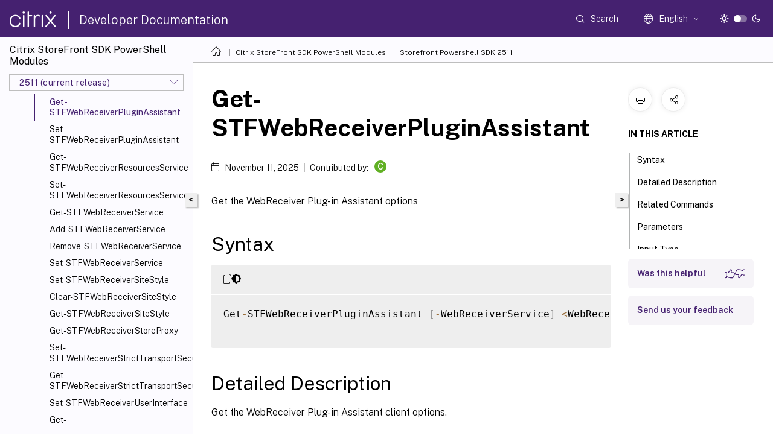

--- FILE ---
content_type: text/html; charset=UTF-8
request_url: https://developer-docs.citrix.com/en-us/storefront-powershell-sdk/current-release/get-stfwebreceiverpluginassistant
body_size: 18057
content:
<!DOCTYPE html>
<html lang="en" class="theme" style="visibility:hidden">
    <head>
<meta http-equiv="Content-Type" content="text/html; charset=UTF-8">
    <meta charset="UTF-8">
    <meta http-equiv="X-UA-Compatible" content="IE=edge">
    <meta name="viewport" content="width=device-width, initial-scale=1.0, maximum-scale=12.0, user-scalable=yes">
    
    
   
    <title>Get-STFWebReceiverPluginAssistant | Storefront Powershell SDK 2511</title>
	
    <meta name="description" content="Get the WebReceiver Plug-in Assistant options.Get-STFWebReceiverPluginAssistant -WebReceiverService &lt;WebReceiverService&lt;!--NeedCopy--.">
	
    <meta name="ctx_product" content="storefront-powershell-sdk">
    
    <meta name="ctx_product_version" content="release_2511__current_release_">
    <meta name="lastModified" content="November 11, 2025">
<meta name="mt_fly_provider" content="">
    <meta name="lang_code" content="en-us">   
    <meta name="google-site-verification" content="N_2CpfCth0QOPc_J8OY2OvNF7mCiUgl-whuO4n-Vmuk">
    

    

      <link rel="preconnect" href="https://consent.trustarc.com" crossorigin>   

   <link rel="preconnect" href="https://fonts.gstatic.com" crossorigin>

    <link rel="preload" as="style" href="https://fonts.googleapis.com/css2?family=Public+Sans:wght@300;400;600;700&amp;display=swap">

    <link rel="stylesheet" href="https://fonts.googleapis.com/css2?family=Public+Sans:wght@300;400;600;700&amp;display=swap" media="print" onload="this.media='all'">

        
   
    <link rel="preload" as="style" href="/assets/main.css">
    <link rel="stylesheet" href="/assets/main.css">



    <link rel="canonical" href="/en-us/storefront-powershell-sdk/2511/Get-STFWebReceiverPluginAssistant.html">
    <link rel="icon" type="image/vnd.microsoft.icon" href="/assets/images/favicon.ico">
    <link rel="apple-touch-icon" href="/assets/images/apple-touch-icon.png">
  
    
    
</head>

    <body class="doc">
        <div class="docs-container-fluid">
            <div class="row no-gutters docs-header-container" id="docs-header-container-id">
                <div class="col-sm-12 col-md-12 docs-page-header">
                    
                        
<header class="docs-header clearfix">
  <!-- <button type="button" id="extra-close-button" class="close" data-dismiss="modal" aria-label="Close">
        <span aria-hidden="true">&times;</span>
    </button> -->

  <div class="md-search">
    <div class="md-search-close">
      <span class="docs-icon icon-close"></span>
    </div>
  </div>
  <div class="header-left">
    <div class="docs-icon icon-hamburger md-hamburger"></div>

    <a class="site-title" onclick="location.href='https://developer-docs.citrix.com';">
      <span class="docs-icon icon-citrix-new site-logo"></span>
      
    </a>
    <span class="header-divider"> </span>
    <a href="/en-us" class="site-title-text">Developer Documentation</a>
  </div>
  <div class="header-right">
    <div class="search-bar-container">
<!-- Button trigger modal -->
<button type="button" class="btn btn-primary search-btn-homepage" data-toggle="modal" data-target="#algoliaModal" id="search-btn">
  <span class="docs-icon icon-search"></span>
  <div class="search-box-new"> Search</div>
</button>

<input type="hidden" id="search_type" value="Type to search">
<input type="hidden" id="search_no_results" value="No results">
<input type="hidden" id="search_filter" value="Filters">
<input type="hidden" id="search_refine" value="Refine results">
<input type="hidden" id="search_clear_all" value="Clear All">
<input type="hidden" id="search_citrix_pro_doc" value="Search developer documentation">
<input type="hidden" id="search_query" value="Try a different or less specific query. Remove any selected filters. Example queries include upgrade, workspace, certificate.">
<input type="hidden" id="search_recommended" value="Recommended topics">
<input type="hidden" id="search_related_topics" value="Related topics in Citrix Tech Zone">
<input type="hidden" id="search_no_result_tech_zone" value="No results found in Tech Zone">
<input type="hidden" id="search_show_more" value="Show more in Tech Zone">
<input type="hidden" id="search_query_all" value="Search in all products">
<input type="hidden" id="search_featured" value="Featured topics">
<input type="hidden" id="search_active_filter" value="Selected filter">

  <!-- Modal -->
  <div class="modal fade" id="algoliaModal" data-backdrop="false" tabindex="-1" role="dialog" aria-labelledby="algoliaModalLabel" aria-hidden="true">
    <div class="modal-dialog modal-dialog-scrollable" role="document">
      <div class="modal-content search-modal-content">
        <div class="modal-body search-modal-body" id="modal-box-algolia">
          <div>
            <div class="search-filter-head">
              <div class="inner-div">
                <div class="close-search-modal-mobile" data-dismiss="modal" aria-label="Close">
                 <span class="docs-icon algolia-modal-close-icon icon-arrow-back-search"></span>
                </div> 
                <div id="autocomplete">
                </div>
                <div class="close-search-modal" data-dismiss="modal" aria-label="Close">
                  <p>Close</p> <span class="docs-icon icon-clearAll-search"></span>
                </div>
                <div class="mobile-filter" id="mobile-filter-button"><span class="docs-icon icon-filter"></span></div>    
              </div>
            </div>
            <div class="search-hits">
              <div class="products-heading">
                <div class="prod">
                <div class="refine-heading">Refine results</div>
                <div id="clear-refinement" class="bg-ss-clear"></div>
                </div>
                <div id="hierarchical-menu">
                  <input type="text" id="product-search" class="product-searchbox" placeholder="Search for products">
                  <p class="select-product-mobile">Select Product</p>
                </div>
              </div>
              <div class="mobile-apply-filter" id="mobile-filter-div">
                <div class="mobile-apply-filter-inner">
                  <div id="apply-filter">Apply</div>
                  <div id="clear-refinement-mobile">Clear All</div>
                </div>
              </div>
              <div id="result-div">
                <div id="query-suggestion-div"></div>
                <div class="show-filter">
                  <div id="selected-message">Selected filter</div>
                  <div id="current-refinements"></div>
                </div>
                <div id="empty-search-algolia">
                  <div class="search-icon-big">
                    <span class="docs-icon icon-search no-result"></span>
                  </div>
                  <div class="empty-message-class">
                     <div class="empty-message-line-1 modal-text-center">Search developer documentation</div>
                  </div>
                </div>
                <div id="infinite-hits-custom" class="hits-container" style="display:none;">
                </div>
              </div>
            </div>
          </div>
        </div>
      </div>
    </div>
  </div>

      <span class="docs-icon icon-search md-search-submit"></span>
    </div>
<div class="language-container">
    <button type="button" class="btn btn-default dropdown-toggle" data-toggle="dropdown" aria-haspopup="true" aria-expanded="false" onclick="loadCaptcha('language')">
        <i class="docs-icon icon-globe cx-globe lang-selected"></i>
        <span class="lang-selected-text"></span>
        <span class="docs-icon dropdown-arrow icon-arrow-down-rounded"></span>
    </button>
        
    <ul class="dropdown-menu">
        <li class="lang active lang-desktop">
            <a class='language-option' href='/en-us/storefront-powershell-sdk/2511/get-stfwebreceiverpluginassistant?lang-switch=true'>
                <div class="lang-p">
                    English
                </div>
            </a>
        </li>
        <li class="lang active lang-mobile">
            <a class='language-option' href='/en-us/storefront-powershell-sdk/2511/get-stfwebreceiverpluginassistant?lang-switch=true'>
                <div class="lang-p">
                    EN
                </div>
            </a>
        </li>
    </ul>
</div>



    <div class="light-toggle-box">
      <div class="light docs-actions-item">
        <span data-content="Light theme">
          <i class="docs-icon icon-sun"></i>
        </span>
      </div>
      <label class="switch">
        <input id="switch_theme" type="checkbox">
        <span class="slider round"></span>
      </label>
      <div class="dark docs-actions-item">
        <span data-content="Dark theme">
          <i class="docs-icon icon-moon"></i>
        </span>
      </div>
    </div>

    <button class="themebtn-switch">
      <span data-content="Light theme" class="theme-mobile">
        <i class="docs-icon icon-sun"></i>
      </span>
    </button>
  </div>
</header>


                    
					 <div id="docs-banner">
                        <div id="banner-div" style="display: none;" data-component="dismissible-item" data-expiry="1000" data-id="welcome-banner" data-type="info" data-value='&lt;div&gt;&lt;p id="text-banner"&gt;&lt;/p&gt;&lt;p id="new-banner"&gt;&lt;/p&gt;&lt;/div&gt;'></div>


                    </div>
                </div>
            </div>
            <div class="row no-gutters">
                <div class="col-sm-12 col-md-12 docs-page-content">
			<div id="invisible-recaptcha"></div>
     			 <input type="hidden" id="recaptchaVal" value="">
                    
   
<div class="row no-gutters" id="collapse">
  <div class="col-3 col-md-4 col-lg-3 content-left-wrapper">
    <div class="left-wrapper">
      
      

    
   <div class="version-name-class">
       <span class="version-name">Citrix StoreFront SDK PowerShell Modules</span>
   </div>
    <div class="cx-version-options">
        <div class="dropdown">
            
            <button class="btn btn-secondary dropdown-toggle docsproductversiondropdown" type="button" data-toggle="dropdown" aria-haspopup="true" aria-expanded="false">
                <p class="version-name-container">
                     <span class="version-name">2511 (current release)</span>
                    
                </p>
                <span class="docs-icon icons-arrow-version-selector"></span>
                
            </button>
            <div class="dropdown-menu" aria-labelledby="dropdownMenuButton">
            
              <a class="dropdown-item" data-version-url="/en-us/storefront-powershell-sdk/2511/Get-STFWebReceiverPluginAssistant.html">2511 (current release)</a>
            
              <a class="dropdown-item" data-version-url="/en-us/storefront-powershell-sdk/2507/Get-STFWebReceiverPluginAssistant.html">2507 LTSR</a>
            
              <a class="dropdown-item" data-version-url="/en-us/storefront-powershell-sdk/2503/Get-STFWebReceiverPluginAssistant.html">2503</a>
            
              <a class="dropdown-item" data-version-url="/en-us/storefront-powershell-sdk/2411/Get-STFWebReceiverPluginAssistant.html">2411</a>
            
              <a class="dropdown-item" data-version-url="/en-us/storefront-powershell-sdk/2407/Get-STFWebReceiverPluginAssistant.html">2407</a>
            
              <a class="dropdown-item" data-version-url="/en-us/storefront-powershell-sdk/2402/Get-STFWebReceiverPluginAssistant.html">2402 LTSR</a>
            
              <a class="dropdown-item" data-version-url="/en-us/storefront-powershell-sdk/2311/Get-STFWebReceiverPluginAssistant.html">2308</a>
            
              <a class="dropdown-item" data-version-url="/en-us/storefront-powershell-sdk/2203/Get-STFWebReceiverPluginAssistant.html">2203 LTSR</a>
            
              <a class="dropdown-item" data-version-url="/en-us/storefront-powershell-sdk/1912/Get-STFWebReceiverPluginAssistant.html">1912 LTSR</a>
            
              <a class="dropdown-item" data-version-url="/en-us/storefront-powershell-sdk/3-12/Get-STFWebReceiverPluginAssistant.html">3.12 LTSR</a>
            
            </div>
        </div>
    </div>


<div class="left-nav">
    <div class="overlay"></div>
    <ul class="ctx-sub-menu scrollable">
                <li>
                    
                    <p>
                    
                        
                        
                        
                        
                        <a href='/en-us/storefront-powershell-sdk/2511'>
                            Overview
                            
                            
                        </a>
                    </p>
                 </li>
                <li class="has-sub-nav-li">
                    
                    <p>
                        <span class="ctx-sub-menu-group-link has-sub-nav docs-icon icon-arrow-down-rounded"></span>
                    
                        
                        
                        
                        
                        <a class='ctx-sub-menu-group-title' href='/en-us/storefront-powershell-sdk/2511/citrix.storefront.authentication.accountselfservice'>
                            Citrix.StoreFront.Authentication.AccountSelfService
                            
                            
                        </a>
                    </p>
                        <ul id="ctx-sub-menu-children" class="ctx-sub-menu-closed">
                                <li>
                                    <p>  
                                        <a href='/en-us/storefront-powershell-sdk/2511/citrix.storefront.authentication.accountselfservice'>Overview</a>
                                </p>
</li>
                                <li>
                                    <p>  
                                        <a href='/en-us/storefront-powershell-sdk/2511/set-stfaccountselfservice'>Set-STFAccountSelfService</a>
                                </p>
</li>
                                <li>
                                    <p>  
                                        <a href='/en-us/storefront-powershell-sdk/2511/get-stfaccountselfservice'>Get-STFAccountSelfService</a>
                                </p>
</li>
                        </ul>
                 </li>
                <li class="has-sub-nav-li">
                    
                    <p>
                        <span class="ctx-sub-menu-group-link has-sub-nav docs-icon icon-arrow-down-rounded"></span>
                    
                        
                        
                        
                        
                        <a class='ctx-sub-menu-group-title' href='/en-us/storefront-powershell-sdk/2511/citrix.storefront.authentication.citrixagbasic'>
                            Citrix.StoreFront.Authentication.CitrixAGBasic
                            
                            
                        </a>
                    </p>
                        <ul id="ctx-sub-menu-children" class="ctx-sub-menu-closed">
                                <li>
                                    <p>  
                                        <a href='/en-us/storefront-powershell-sdk/2511/citrix.storefront.authentication.citrixagbasic'>Overview</a>
                                </p>
</li>
                                <li>
                                    <p>  
                                        <a href='/en-us/storefront-powershell-sdk/2511/set-stfcitrixagbasicoptions'>Set-STFCitrixAGBasicOptions</a>
                                </p>
</li>
                                <li>
                                    <p>  
                                        <a href='/en-us/storefront-powershell-sdk/2511/get-stfcitrixagbasicoptions'>Get-STFCitrixAGBasicOptions</a>
                                </p>
</li>
                        </ul>
                 </li>
                <li class="has-sub-nav-li">
                    
                    <p>
                        <span class="ctx-sub-menu-group-link has-sub-nav docs-icon icon-arrow-down-rounded"></span>
                    
                        
                        
                        
                        
                        <a class='ctx-sub-menu-group-title' href='/en-us/storefront-powershell-sdk/2511/citrix.storefront.authentication.explicit'>
                            Citrix.StoreFront.Authentication.Explicit
                            
                            
                        </a>
                    </p>
                        <ul id="ctx-sub-menu-children" class="ctx-sub-menu-closed">
                                <li>
                                    <p>  
                                        <a href='/en-us/storefront-powershell-sdk/2511/citrix.storefront.authentication.explicit'>Overview</a>
                                </p>
</li>
                                <li>
                                    <p>  
                                        <a href='/en-us/storefront-powershell-sdk/2511/set-stfexplicitcommonoptions'>Set-STFExplicitCommonOptions</a>
                                </p>
</li>
                                <li>
                                    <p>  
                                        <a href='/en-us/storefront-powershell-sdk/2511/get-stfexplicitcommonoptions'>Get-STFExplicitCommonOptions</a>
                                </p>
</li>
                                <li>
                                    <p>  
                                        <a href='/en-us/storefront-powershell-sdk/2511/get-stfexplictjsonauthceip'>Get-STFExplictJsonAuthCEIP</a>
                                </p>
</li>
                                <li>
                                    <p>  
                                        <a href='/en-us/storefront-powershell-sdk/2511/get-stfexplictjsonendpoints'>Get-STFExplictJsonEndPoints</a>
                                </p>
</li>
                        </ul>
                 </li>
                <li class="has-sub-nav-li">
                    
                    <p>
                        <span class="ctx-sub-menu-group-link has-sub-nav docs-icon icon-arrow-down-rounded"></span>
                    
                        
                        
                        
                        
                        <a class='ctx-sub-menu-group-title' href='/en-us/storefront-powershell-sdk/2511/citrix.storefront.authentication'>
                            Citrix.StoreFront.Authentication
                            
                            
                        </a>
                    </p>
                        <ul id="ctx-sub-menu-children" class="ctx-sub-menu-closed">
                                <li>
                                    <p>  
                                        <a href='/en-us/storefront-powershell-sdk/2511/citrix.storefront.authentication'>Overview</a>
                                </p>
</li>
                                <li>
                                    <p>  
                                        <a href='/en-us/storefront-powershell-sdk/2511/get-stfauthenticationprotocolsavailable'>Get-STFAuthenticationProtocolsAvailable</a>
                                </p>
</li>
                                <li>
                                    <p>  
                                        <a href='/en-us/storefront-powershell-sdk/2511/remove-stfauthenticationservice'>Remove-STFAuthenticationService</a>
                                </p>
</li>
                                <li>
                                    <p>  
                                        <a href='/en-us/storefront-powershell-sdk/2511/get-stfauthenticationservice'>Get-STFAuthenticationService</a>
                                </p>
</li>
                                <li>
                                    <p>  
                                        <a href='/en-us/storefront-powershell-sdk/2511/add-stfauthenticationservice'>Add-STFAuthenticationService</a>
                                </p>
</li>
                                <li>
                                    <p>  
                                        <a href='/en-us/storefront-powershell-sdk/2511/add-stfauthenticationserviceprotocol'>Add-STFAuthenticationServiceProtocol</a>
                                </p>
</li>
                                <li>
                                    <p>  
                                        <a href='/en-us/storefront-powershell-sdk/2511/remove-stfauthenticationserviceprotocol'>Remove-STFAuthenticationServiceProtocol</a>
                                </p>
</li>
                                <li>
                                    <p>  
                                        <a href='/en-us/storefront-powershell-sdk/2511/get-stfauthenticationserviceprotocol'>Get-STFAuthenticationServiceProtocol</a>
                                </p>
</li>
                                <li>
                                    <p>  
                                        <a href='/en-us/storefront-powershell-sdk/2511/disable-stfauthenticationserviceprotocol'>Disable-STFAuthenticationServiceProtocol</a>
                                </p>
</li>
                                <li>
                                    <p>  
                                        <a href='/en-us/storefront-powershell-sdk/2511/enable-stfauthenticationserviceprotocol'>Enable-STFAuthenticationServiceProtocol</a>
                                </p>
</li>
                                <li>
                                    <p>  
                                        <a href='/en-us/storefront-powershell-sdk/2511/remove-stfauthenticationservicetokenservice'>Remove-STFAuthenticationServiceTokenService</a>
                                </p>
</li>
                                <li>
                                    <p>  
                                        <a href='/en-us/storefront-powershell-sdk/2511/get-stfauthenticationservicetokenservice'>Get-STFAuthenticationServiceTokenService</a>
                                </p>
</li>
                                <li>
                                    <p>  
                                        <a href='/en-us/storefront-powershell-sdk/2511/add-stfauthenticationservicetokenservice'>Add-STFAuthenticationServiceTokenService</a>
                                </p>
</li>
                                <li>
                                    <p>  
                                        <a href='/en-us/storefront-powershell-sdk/2511/set-stfclaimsfactorynames'>Set-STFClaimsFactoryNames</a>
                                </p>
</li>
                                <li>
                                    <p>  
                                        <a href='/en-us/storefront-powershell-sdk/2511/set-stfentraidsettings'>Set-STFEntraIdSettings</a>
                                </p>
</li>
                                <li>
                                    <p>  
                                        <a href='/en-us/storefront-powershell-sdk/2511/clear-stfentraidsettings'>Clear-STFEntraIdSettings</a>
                                </p>
</li>
                                <li>
                                    <p>  
                                        <a href='/en-us/storefront-powershell-sdk/2511/get-stfentraidsettings'>Get-STFEntraIdSettings</a>
                                </p>
</li>
                        </ul>
                 </li>
                <li class="has-sub-nav-li">
                    
                    <p>
                        <span class="ctx-sub-menu-group-link has-sub-nav docs-icon icon-arrow-down-rounded"></span>
                    
                        
                        
                        
                        
                        <a class='ctx-sub-menu-group-title' href='/en-us/storefront-powershell-sdk/2511/citrix.storefront.authentication.passwordmanager'>
                            Citrix.StoreFront.Authentication.PasswordManager
                            
                            
                        </a>
                    </p>
                        <ul id="ctx-sub-menu-children" class="ctx-sub-menu-closed">
                                <li>
                                    <p>  
                                        <a href='/en-us/storefront-powershell-sdk/2511/citrix.storefront.authentication.passwordmanager'>Overview</a>
                                </p>
</li>
                                <li>
                                    <p>  
                                        <a href='/en-us/storefront-powershell-sdk/2511/set-stfpasswordmanageraccountselfservice'>Set-STFPasswordManagerAccountSelfService</a>
                                </p>
</li>
                                <li>
                                    <p>  
                                        <a href='/en-us/storefront-powershell-sdk/2511/get-stfpasswordmanageraccountselfservice'>Get-STFPasswordManagerAccountSelfService</a>
                                </p>
</li>
                        </ul>
                 </li>
                <li class="has-sub-nav-li">
                    
                    <p>
                        <span class="ctx-sub-menu-group-link has-sub-nav docs-icon icon-arrow-down-rounded"></span>
                    
                        
                        
                        
                        
                        <a class='ctx-sub-menu-group-title' href='/en-us/storefront-powershell-sdk/2511/citrix.storefront.authentication.passwordvalidator'>
                            Citrix.StoreFront.Authentication.PasswordValidator
                            
                            
                        </a>
                    </p>
                        <ul id="ctx-sub-menu-children" class="ctx-sub-menu-closed">
                                <li>
                                    <p>  
                                        <a href='/en-us/storefront-powershell-sdk/2511/citrix.storefront.authentication.passwordvalidator'>Overview</a>
                                </p>
</li>
                                <li>
                                    <p>  
                                        <a href='/en-us/storefront-powershell-sdk/2511/set-stfexplicitauthenticator'>Set-STFExplicitAuthenticator</a>
                                </p>
</li>
                                <li>
                                    <p>  
                                        <a href='/en-us/storefront-powershell-sdk/2511/get-stfexplicitauthenticator'>Get-STFExplicitAuthenticator</a>
                                </p>
</li>
                        </ul>
                 </li>
                <li class="has-sub-nav-li">
                    
                    <p>
                        <span class="ctx-sub-menu-group-link has-sub-nav docs-icon icon-arrow-down-rounded"></span>
                    
                        
                        
                        
                        
                        <a class='ctx-sub-menu-group-title' href='/en-us/storefront-powershell-sdk/2511/citrix.storefront.authentication.saml'>
                            Citrix.StoreFront.Authentication.Saml
                            
                            
                        </a>
                    </p>
                        <ul id="ctx-sub-menu-children" class="ctx-sub-menu-closed">
                                <li>
                                    <p>  
                                        <a href='/en-us/storefront-powershell-sdk/2511/citrix.storefront.authentication.saml'>Overview</a>
                                </p>
</li>
                                <li>
                                    <p>  
                                        <a href='/en-us/storefront-powershell-sdk/2511/import-stfsamlencryptioncertificate'>Import-STFSamlEncryptionCertificate</a>
                                </p>
</li>
                                <li>
                                    <p>  
                                        <a href='/en-us/storefront-powershell-sdk/2511/new-stfsamlencryptioncertificate'>New-STFSamlEncryptionCertificate</a>
                                </p>
</li>
                                <li>
                                    <p>  
                                        <a href='/en-us/storefront-powershell-sdk/2511/export-stfsamlencryptioncertificate'>Export-STFSamlEncryptionCertificate</a>
                                </p>
</li>
                                <li>
                                    <p>  
                                        <a href='/en-us/storefront-powershell-sdk/2511/new-stfsamlidpcertificate'>New-STFSamlIdPCertificate</a>
                                </p>
</li>
                                <li>
                                    <p>  
                                        <a href='/en-us/storefront-powershell-sdk/2511/update-stfsamlidpfrommetadata'>Update-STFSamlIdPFromMetadata</a>
                                </p>
</li>
                                <li>
                                    <p>  
                                        <a href='/en-us/storefront-powershell-sdk/2511/set-stfsamlrequireartifactresolution'>Set-STFSamlRequireArtifactResolution</a>
                                </p>
</li>
                                <li>
                                    <p>  
                                        <a href='/en-us/storefront-powershell-sdk/2511/export-stfsamlsigningcertificate'>Export-STFSamlSigningCertificate</a>
                                </p>
</li>
                                <li>
                                    <p>  
                                        <a href='/en-us/storefront-powershell-sdk/2511/import-stfsamlsigningcertificate'>Import-STFSamlSigningCertificate</a>
                                </p>
</li>
                                <li>
                                    <p>  
                                        <a href='/en-us/storefront-powershell-sdk/2511/new-stfsamlsigningcertificate'>New-STFSamlSigningCertificate</a>
                                </p>
</li>
                        </ul>
                 </li>
                <li class="has-sub-nav-li">
                    
                    <p>
                        <span class="ctx-sub-menu-group-link has-sub-nav docs-icon icon-arrow-down-rounded"></span>
                    
                        
                        
                        
                        
                        <a class='ctx-sub-menu-group-title' href='/en-us/storefront-powershell-sdk/2511/citrix.storefront.authentication.xmlservicevalidator'>
                            Citrix.StoreFront.Authentication.XmlServiceValidator
                            
                            
                        </a>
                    </p>
                        <ul id="ctx-sub-menu-children" class="ctx-sub-menu-closed">
                                <li>
                                    <p>  
                                        <a href='/en-us/storefront-powershell-sdk/2511/citrix.storefront.authentication.xmlservicevalidator'>Overview</a>
                                </p>
</li>
                                <li>
                                    <p>  
                                        <a href='/en-us/storefront-powershell-sdk/2511/enable-stfxmlserviceauthentication'>Enable-STFXmlServiceAuthentication</a>
                                </p>
</li>
                        </ul>
                 </li>
                <li class="has-sub-nav-li">
                    
                    <p>
                        <span class="ctx-sub-menu-group-link has-sub-nav docs-icon icon-arrow-down-rounded"></span>
                    
                        
                        
                        
                        
                        <a class='ctx-sub-menu-group-title' href='/en-us/storefront-powershell-sdk/2511/citrix.storefront'>
                            Citrix.StoreFront
                            
                            
                        </a>
                    </p>
                        <ul id="ctx-sub-menu-children" class="ctx-sub-menu-closed">
                                <li>
                                    <p>  
                                        <a href='/en-us/storefront-powershell-sdk/2511/citrix.storefront'>Overview</a>
                                </p>
</li>
                                <li>
                                    <p>  
                                        <a href='/en-us/storefront-powershell-sdk/2511/import-stfconfiguration'>Import-STFConfiguration</a>
                                </p>
</li>
                                <li>
                                    <p>  
                                        <a href='/en-us/storefront-powershell-sdk/2511/export-stfconfiguration'>Export-STFConfiguration</a>
                                </p>
</li>
                                <li>
                                    <p>  
                                        <a href='/en-us/storefront-powershell-sdk/2511/unprotect-stfconfigurationexport'>Unprotect-STFConfigurationExport</a>
                                </p>
</li>
                                <li>
                                    <p>  
                                        <a href='/en-us/storefront-powershell-sdk/2511/set-stfdeployment'>Set-STFDeployment</a>
                                </p>
</li>
                                <li>
                                    <p>  
                                        <a href='/en-us/storefront-powershell-sdk/2511/get-stfdeployment'>Get-STFDeployment</a>
                                </p>
</li>
                                <li>
                                    <p>  
                                        <a href='/en-us/storefront-powershell-sdk/2511/add-stfdeployment'>Add-STFDeployment</a>
                                </p>
</li>
                                <li>
                                    <p>  
                                        <a href='/en-us/storefront-powershell-sdk/2511/clear-stfdeployment'>Clear-STFDeployment</a>
                                </p>
</li>
                                <li>
                                    <p>  
                                        <a href='/en-us/storefront-powershell-sdk/2511/set-stfdiagnostics'>Set-STFDiagnostics</a>
                                </p>
</li>
                                <li>
                                    <p>  
                                        <a href='/en-us/storefront-powershell-sdk/2511/set-stfdomainservice'>Set-STFDomainService</a>
                                </p>
</li>
                                <li>
                                    <p>  
                                        <a href='/en-us/storefront-powershell-sdk/2511/get-stfdomainservice'>Get-STFDomainService</a>
                                </p>
</li>
                                <li>
                                    <p>  
                                        <a href='/en-us/storefront-powershell-sdk/2511/uninstall-stffeature'>Uninstall-STFFeature</a>
                                </p>
</li>
                                <li>
                                    <p>  
                                        <a href='/en-us/storefront-powershell-sdk/2511/install-stffeature'>Install-STFFeature</a>
                                </p>
</li>
                                <li>
                                    <p>  
                                        <a href='/en-us/storefront-powershell-sdk/2511/reset-stffeaturedata'>Reset-STFFeatureData</a>
                                </p>
</li>
                                <li>
                                    <p>  
                                        <a href='/en-us/storefront-powershell-sdk/2511/set-stffeaturestate'>Set-STFFeatureState</a>
                                </p>
</li>
                                <li>
                                    <p>  
                                        <a href='/en-us/storefront-powershell-sdk/2511/remove-stffeaturestate'>Remove-STFFeatureState</a>
                                </p>
</li>
                                <li>
                                    <p>  
                                        <a href='/en-us/storefront-powershell-sdk/2511/new-stffeaturestate'>New-STFFeatureState</a>
                                </p>
</li>
                                <li>
                                    <p>  
                                        <a href='/en-us/storefront-powershell-sdk/2511/get-stffeaturestate'>Get-STFFeatureState</a>
                                </p>
</li>
                                <li>
                                    <p>  
                                        <a href='/en-us/storefront-powershell-sdk/2511/add-stffeaturestate'>Add-STFFeatureState</a>
                                </p>
</li>
                                <li>
                                    <p>  
                                        <a href='/en-us/storefront-powershell-sdk/2511/get-stffeaturestatenames'>Get-STFFeatureStateNames</a>
                                </p>
</li>
                                <li>
                                    <p>  
                                        <a href='/en-us/storefront-powershell-sdk/2511/new-stffeaturestateproperty'>New-STFFeatureStateProperty</a>
                                </p>
</li>
                                <li>
                                    <p>  
                                        <a href='/en-us/storefront-powershell-sdk/2511/clear-stffeaturestates'>Clear-STFFeatureStates</a>
                                </p>
</li>
                                <li>
                                    <p>  
                                        <a href='/en-us/storefront-powershell-sdk/2511/remove-stfhmackey'>Remove-STFHmacKey</a>
                                </p>
</li>
                                <li>
                                    <p>  
                                        <a href='/en-us/storefront-powershell-sdk/2511/add-stfhmackey'>Add-STFHmacKey</a>
                                </p>
</li>
                                <li>
                                    <p>  
                                        <a href='/en-us/storefront-powershell-sdk/2511/get-stfhmackey'>Get-STFHmacKey</a>
                                </p>
</li>
                                <li>
                                    <p>  
                                        <a href='/en-us/storefront-powershell-sdk/2511/update-stfhmackey'>Update-STFHmacKey</a>
                                </p>
</li>
                                <li>
                                    <p>  
                                        <a href='/en-us/storefront-powershell-sdk/2511/get-stfinstalledfeatures'>Get-STFInstalledFeatures</a>
                                </p>
</li>
                                <li>
                                    <p>  
                                        <a href='/en-us/storefront-powershell-sdk/2511/get-stfpackage'>Get-STFPackage</a>
                                </p>
</li>
                                <li>
                                    <p>  
                                        <a href='/en-us/storefront-powershell-sdk/2511/get-stfpeerresolutionservice'>Get-STFPeerResolutionService</a>
                                </p>
</li>
                                <li>
                                    <p>  
                                        <a href='/en-us/storefront-powershell-sdk/2511/wait-stfpublishservergroupconfiguration'>Wait-STFPublishServerGroupConfiguration</a>
                                </p>
</li>
                                <li>
                                    <p>  
                                        <a href='/en-us/storefront-powershell-sdk/2511/new-stfselfsignedcertificate'>New-STFSelfSignedCertificate</a>
                                </p>
</li>
                                <li>
                                    <p>  
                                        <a href='/en-us/storefront-powershell-sdk/2511/get-stfservergroup'>Get-STFServerGroup</a>
                                </p>
</li>
                                <li>
                                    <p>  
                                        <a href='/en-us/storefront-powershell-sdk/2511/get-stfservergroupconfiguration'>Get-STFServerGroupConfiguration</a>
                                </p>
</li>
                                <li>
                                    <p>  
                                        <a href='/en-us/storefront-powershell-sdk/2511/publish-stfservergroupconfiguration'>Publish-STFServerGroupConfiguration</a>
                                </p>
</li>
                                <li>
                                    <p>  
                                        <a href='/en-us/storefront-powershell-sdk/2511/stop-stfservergroupjoin'>Stop-STFServerGroupJoin</a>
                                </p>
</li>
                                <li>
                                    <p>  
                                        <a href='/en-us/storefront-powershell-sdk/2511/start-stfservergroupjoin'>Start-STFServerGroupJoin</a>
                                </p>
</li>
                                <li>
                                    <p>  
                                        <a href='/en-us/storefront-powershell-sdk/2511/wait-stfservergroupjoin'>Wait-STFServerGroupJoin</a>
                                </p>
</li>
                                <li>
                                    <p>  
                                        <a href='/en-us/storefront-powershell-sdk/2511/get-stfservergroupjoinstate'>Get-STFServerGroupJoinState</a>
                                </p>
</li>
                                <li>
                                    <p>  
                                        <a href='/en-us/storefront-powershell-sdk/2511/remove-stfservergroupmember'>Remove-STFServerGroupMember</a>
                                </p>
</li>
                                <li>
                                    <p>  
                                        <a href='/en-us/storefront-powershell-sdk/2511/save-stfservice'>Save-STFService</a>
                                </p>
</li>
                                <li>
                                    <p>  
                                        <a href='/en-us/storefront-powershell-sdk/2511/set-stfservicemonitor'>Set-STFServiceMonitor</a>
                                </p>
</li>
                                <li>
                                    <p>  
                                        <a href='/en-us/storefront-powershell-sdk/2511/get-stfservicemonitor'>Get-STFServiceMonitor</a>
                                </p>
</li>
                                <li>
                                    <p>  
                                        <a href='/en-us/storefront-powershell-sdk/2511/get-stfversion'>Get-STFVersion</a>
                                </p>
</li>
                        </ul>
                 </li>
                <li class="has-sub-nav-li">
                    
                    <p>
                        <span class="ctx-sub-menu-group-link has-sub-nav docs-icon icon-arrow-down-rounded"></span>
                    
                        
                        
                        
                        
                        <a class='ctx-sub-menu-group-title' href='/en-us/storefront-powershell-sdk/2511/citrix.storefront.roaming'>
                            Citrix.StoreFront.Roaming
                            
                            
                        </a>
                    </p>
                        <ul id="ctx-sub-menu-children" class="ctx-sub-menu-closed">
                                <li>
                                    <p>  
                                        <a href='/en-us/storefront-powershell-sdk/2511/citrix.storefront.roaming'>Overview</a>
                                </p>
</li>
                                <li>
                                    <p>  
                                        <a href='/en-us/storefront-powershell-sdk/2511/get-stfcasconfiguration'>Get-STFCasConfiguration</a>
                                </p>
</li>
                                <li>
                                    <p>  
                                        <a href='/en-us/storefront-powershell-sdk/2511/import-stfcasconfiguration'>Import-STFCasConfiguration</a>
                                </p>
</li>
                                <li>
                                    <p>  
                                        <a href='/en-us/storefront-powershell-sdk/2511/remove-stfcasconfiguration'>Remove-STFCasConfiguration</a>
                                </p>
</li>
                                <li>
                                    <p>  
                                        <a href='/en-us/storefront-powershell-sdk/2511/read-stfnetscalerconfiguration'>Read-STFNetScalerConfiguration</a>
                                </p>
</li>
                                <li>
                                    <p>  
                                        <a href='/en-us/storefront-powershell-sdk/2511/import-stfnetscalerconfiguration'>Import-STFNetScalerConfiguration</a>
                                </p>
</li>
                                <li>
                                    <p>  
                                        <a href='/en-us/storefront-powershell-sdk/2511/get-stfroamingaccount'>Get-STFRoamingAccount</a>
                                </p>
</li>
                                <li>
                                    <p>  
                                        <a href='/en-us/storefront-powershell-sdk/2511/set-stfroamingaccount'>Set-STFRoamingAccount</a>
                                </p>
</li>
                                <li>
                                    <p>  
                                        <a href='/en-us/storefront-powershell-sdk/2511/clear-stfroamingbeacon'>Clear-STFRoamingBeacon</a>
                                </p>
</li>
                                <li>
                                    <p>  
                                        <a href='/en-us/storefront-powershell-sdk/2511/set-stfroamingbeacon'>Set-STFRoamingBeacon</a>
                                </p>
</li>
                                <li>
                                    <p>  
                                        <a href='/en-us/storefront-powershell-sdk/2511/get-stfroamingbeacon'>Get-STFRoamingBeacon</a>
                                </p>
</li>
                                <li>
                                    <p>  
                                        <a href='/en-us/storefront-powershell-sdk/2511/set-stfroaminggateway'>Set-STFRoamingGateway</a>
                                </p>
</li>
                                <li>
                                    <p>  
                                        <a href='/en-us/storefront-powershell-sdk/2511/remove-stfroaminggateway'>Remove-STFRoamingGateway</a>
                                </p>
</li>
                                <li>
                                    <p>  
                                        <a href='/en-us/storefront-powershell-sdk/2511/get-stfroaminggateway'>Get-STFRoamingGateway</a>
                                </p>
</li>
                                <li>
                                    <p>  
                                        <a href='/en-us/storefront-powershell-sdk/2511/new-stfroaminggateway'>New-STFRoamingGateway</a>
                                </p>
</li>
                                <li>
                                    <p>  
                                        <a href='/en-us/storefront-powershell-sdk/2511/add-stfroaminggateway'>Add-STFRoamingGateway</a>
                                </p>
</li>
                                <li>
                                    <p>  
                                        <a href='/en-us/storefront-powershell-sdk/2511/get-stfroamingservice'>Get-STFRoamingService</a>
                                </p>
</li>
                                <li>
                                    <p>  
                                        <a href='/en-us/storefront-powershell-sdk/2511/get-stfroamingservicerecord'>Get-STFRoamingServiceRecord</a>
                                </p>
</li>
                                <li>
                                    <p>  
                                        <a href='/en-us/storefront-powershell-sdk/2511/update-stfsecureticketauthority'>Update-STFSecureTicketAuthority</a>
                                </p>
</li>
                                <li>
                                    <p>  
                                        <a href='/en-us/storefront-powershell-sdk/2511/test-stfsecureticketauthority'>Test-STFSecureTicketAuthority</a>
                                </p>
</li>
                                <li>
                                    <p>  
                                        <a href='/en-us/storefront-powershell-sdk/2511/new-stfsecureticketauthority'>New-STFSecureTicketAuthority</a>
                                </p>
</li>
                        </ul>
                 </li>
                <li class="has-sub-nav-li">
                    
                    <p>
                        <span class="ctx-sub-menu-group-link has-sub-nav docs-icon icon-arrow-down-rounded"></span>
                    
                        
                        
                        
                        
                        <a class='ctx-sub-menu-group-title' href='/en-us/storefront-powershell-sdk/2511/citrix.storefront.stores'>
                            Citrix.StoreFront.Stores
                            
                            
                        </a>
                    </p>
                        <ul id="ctx-sub-menu-children" class="ctx-sub-menu-closed">
                                <li>
                                    <p>  
                                        <a href='/en-us/storefront-powershell-sdk/2511/citrix.storefront.stores'>Overview</a>
                                </p>
</li>
                                <li>
                                    <p>  
                                        <a href='/en-us/storefront-powershell-sdk/2511/clear-stfdefaultpnastore'>Clear-STFDefaultPnaStore</a>
                                </p>
</li>
                                <li>
                                    <p>  
                                        <a href='/en-us/storefront-powershell-sdk/2511/clear-stfdiagnosticslogserver'>Clear-STFDiagnosticsLogServer</a>
                                </p>
</li>
                                <li>
                                    <p>  
                                        <a href='/en-us/storefront-powershell-sdk/2511/set-stfdiagnosticslogserver'>Set-STFDiagnosticsLogServer</a>
                                </p>
</li>
                                <li>
                                    <p>  
                                        <a href='/en-us/storefront-powershell-sdk/2511/get-stfdiagnosticslogserverdata'>Get-STFDiagnosticsLogServerData</a>
                                </p>
</li>
                                <li>
                                    <p>  
                                        <a href='/en-us/storefront-powershell-sdk/2511/get-stffasresilienceconfiguration'>Get-STFFASResilienceConfiguration</a>
                                </p>
</li>
                                <li>
                                    <p>  
                                        <a href='/en-us/storefront-powershell-sdk/2511/set-stffasresilienceconfiguration'>Set-STFFASResilienceConfiguration</a>
                                </p>
</li>
                                <li>
                                    <p>  
                                        <a href='/en-us/storefront-powershell-sdk/2511/set-stfreturnstoreservername'>Set-STFReturnStoreServerName</a>
                                </p>
</li>
                                <li>
                                    <p>  
                                        <a href='/en-us/storefront-powershell-sdk/2511/get-stfreturnstoreservername'>Get-STFReturnStoreServerName</a>
                                </p>
</li>
                                <li>
                                    <p>  
                                        <a href='/en-us/storefront-powershell-sdk/2511/add-stfsessionmanagertrustedissuer'>Add-STFSessionManagerTrustedIssuer</a>
                                </p>
</li>
                                <li>
                                    <p>  
                                        <a href='/en-us/storefront-powershell-sdk/2511/new-stfsessionmanagertrustedissuer'>New-STFSessionManagerTrustedIssuer</a>
                                </p>
</li>
                                <li>
                                    <p>  
                                        <a href='/en-us/storefront-powershell-sdk/2511/remove-stfsessionmanagertrustedissuer'>Remove-STFSessionManagerTrustedIssuer</a>
                                </p>
</li>
                                <li>
                                    <p>  
                                        <a href='/en-us/storefront-powershell-sdk/2511/disable-stfstoredelegation'>Disable-STFStoreDelegation</a>
                                </p>
</li>
                                <li>
                                    <p>  
                                        <a href='/en-us/storefront-powershell-sdk/2511/enable-stfstoredelegation'>Enable-STFStoreDelegation</a>
                                </p>
</li>
                                <li>
                                    <p>  
                                        <a href='/en-us/storefront-powershell-sdk/2511/set-stfstoreenumerationoptions'>Set-STFStoreEnumerationOptions</a>
                                </p>
</li>
                                <li>
                                    <p>  
                                        <a href='/en-us/storefront-powershell-sdk/2511/get-stfstoreenumerationoptions'>Get-STFStoreEnumerationOptions</a>
                                </p>
</li>
                                <li>
                                    <p>  
                                        <a href='/en-us/storefront-powershell-sdk/2511/set-stfstorefarm'>Set-STFStoreFarm</a>
                                </p>
</li>
                                <li>
                                    <p>  
                                        <a href='/en-us/storefront-powershell-sdk/2511/remove-stfstorefarm'>Remove-STFStoreFarm</a>
                                </p>
</li>
                                <li>
                                    <p>  
                                        <a href='/en-us/storefront-powershell-sdk/2511/new-stfstorefarm'>New-STFStoreFarm</a>
                                </p>
</li>
                                <li>
                                    <p>  
                                        <a href='/en-us/storefront-powershell-sdk/2511/add-stfstorefarm'>Add-STFStoreFarm</a>
                                </p>
</li>
                                <li>
                                    <p>  
                                        <a href='/en-us/storefront-powershell-sdk/2511/get-stfstorefarm'>Get-STFStoreFarm</a>
                                </p>
</li>
                                <li>
                                    <p>  
                                        <a href='/en-us/storefront-powershell-sdk/2511/set-stfstorefarmconfiguration'>Set-STFStoreFarmConfiguration</a>
                                </p>
</li>
                                <li>
                                    <p>  
                                        <a href='/en-us/storefront-powershell-sdk/2511/get-stfstorefarmconfiguration'>Get-STFStoreFarmConfiguration</a>
                                </p>
</li>
                                <li>
                                    <p>  
                                        <a href='/en-us/storefront-powershell-sdk/2511/unregister-stfstoregateway'>Unregister-STFStoreGateway</a>
                                </p>
</li>
                                <li>
                                    <p>  
                                        <a href='/en-us/storefront-powershell-sdk/2511/register-stfstoregateway'>Register-STFStoreGateway</a>
                                </p>
</li>
                                <li>
                                    <p>  
                                        <a href='/en-us/storefront-powershell-sdk/2511/get-stfstoregatewayservice'>Get-STFStoreGatewayService</a>
                                </p>
</li>
                                <li>
                                    <p>  
                                        <a href='/en-us/storefront-powershell-sdk/2511/set-stfstoregatewayservice'>Set-STFStoreGatewayService</a>
                                </p>
</li>
                                <li>
                                    <p>  
                                        <a href='/en-us/storefront-powershell-sdk/2511/get-stfstorelaunchoptions'>Get-STFStoreLaunchOptions</a>
                                </p>
</li>
                                <li>
                                    <p>  
                                        <a href='/en-us/storefront-powershell-sdk/2511/set-stfstorelaunchoptions'>Set-STFStoreLaunchOptions</a>
                                </p>
</li>
                                <li>
                                    <p>  
                                        <a href='/en-us/storefront-powershell-sdk/2511/register-stfstoreoptimallaunchgateway'>Register-STFStoreOptimalLaunchGateway</a>
                                </p>
</li>
                                <li>
                                    <p>  
                                        <a href='/en-us/storefront-powershell-sdk/2511/unregister-stfstoreoptimallaunchgateway'>Unregister-STFStoreOptimalLaunchGateway</a>
                                </p>
</li>
                                <li>
                                    <p>  
                                        <a href='/en-us/storefront-powershell-sdk/2511/enable-stfstorepna'>Enable-STFStorePna</a>
                                </p>
</li>
                                <li>
                                    <p>  
                                        <a href='/en-us/storefront-powershell-sdk/2511/get-stfstorepna'>Get-STFStorePna</a>
                                </p>
</li>
                                <li>
                                    <p>  
                                        <a href='/en-us/storefront-powershell-sdk/2511/disable-stfstorepna'>Disable-STFStorePna</a>
                                </p>
</li>
                                <li>
                                    <p>  
                                        <a href='/en-us/storefront-powershell-sdk/2511/get-stfstorepnasmartaccess'>Get-STFStorePnaSmartAccess</a>
                                </p>
</li>
                                <li>
                                    <p>  
                                        <a href='/en-us/storefront-powershell-sdk/2511/set-stfstorepnasmartaccess'>Set-STFStorePnaSmartAccess</a>
                                </p>
</li>
                                <li>
                                    <p>  
                                        <a href='/en-us/storefront-powershell-sdk/2511/revoke-stfstorepnasmartaccess'>Revoke-STFStorePnaSmartAccess</a>
                                </p>
</li>
                                <li>
                                    <p>  
                                        <a href='/en-us/storefront-powershell-sdk/2511/grant-stfstorepnasmartaccess'>Grant-STFStorePnaSmartAccess</a>
                                </p>
</li>
                                <li>
                                    <p>  
                                        <a href='/en-us/storefront-powershell-sdk/2511/get-stfstoreregisteredgateway'>Get-STFStoreRegisteredGateway</a>
                                </p>
</li>
                                <li>
                                    <p>  
                                        <a href='/en-us/storefront-powershell-sdk/2511/get-stfstoreregisteredoptimallaunchgateway'>Get-STFStoreRegisteredOptimalLaunchGateway</a>
                                </p>
</li>
                                <li>
                                    <p>  
                                        <a href='/en-us/storefront-powershell-sdk/2511/set-stfstoreservice'>Set-STFStoreService</a>
                                </p>
</li>
                                <li>
                                    <p>  
                                        <a href='/en-us/storefront-powershell-sdk/2511/get-stfstoreservice'>Get-STFStoreService</a>
                                </p>
</li>
                                <li>
                                    <p>  
                                        <a href='/en-us/storefront-powershell-sdk/2511/add-stfstoreservice'>Add-STFStoreService</a>
                                </p>
</li>
                                <li>
                                    <p>  
                                        <a href='/en-us/storefront-powershell-sdk/2511/remove-stfstoreservice'>Remove-STFStoreService</a>
                                </p>
</li>
                                <li>
                                    <p>  
                                        <a href='/en-us/storefront-powershell-sdk/2511/set-stfstoreserviceexternalendpoint'>Set-STFStoreServiceExternalEndpoint</a>
                                </p>
</li>
                                <li>
                                    <p>  
                                        <a href='/en-us/storefront-powershell-sdk/2511/remove-stfstoreserviceexternalendpoint'>Remove-STFStoreServiceExternalEndpoint</a>
                                </p>
</li>
                                <li>
                                    <p>  
                                        <a href='/en-us/storefront-powershell-sdk/2511/get-stfstoreserviceexternalendpoint'>Get-STFStoreServiceExternalEndpoint</a>
                                </p>
</li>
                                <li>
                                    <p>  
                                        <a href='/en-us/storefront-powershell-sdk/2511/add-stfstoreserviceexternalendpoint'>Add-STFStoreServiceExternalEndpoint</a>
                                </p>
</li>
                                <li>
                                    <p>  
                                        <a href='/en-us/storefront-powershell-sdk/2511/get-stfstoresubscriptionsdatabase'>Get-STFStoreSubscriptionsDatabase</a>
                                </p>
</li>
                                <li>
                                    <p>  
                                        <a href='/en-us/storefront-powershell-sdk/2511/set-stfstoresubscriptionsdatabase'>Set-STFStoreSubscriptionsDatabase</a>
                                </p>
</li>
                        </ul>
                 </li>
                <li class="has-sub-nav-li">
                    
                    <p>
                        <span class="ctx-sub-menu-group-link has-sub-nav docs-icon icon-arrow-down-rounded"></span>
                    
                        
                        
                        
                        
                        <a class='ctx-sub-menu-group-title' href='/en-us/storefront-powershell-sdk/2511/citrix.storefront.stores.multisite'>
                            Citrix.StoreFront.Stores.MultiSite
                            
                            
                        </a>
                    </p>
                        <ul id="ctx-sub-menu-children" class="ctx-sub-menu-closed">
                                <li>
                                    <p>  
                                        <a href='/en-us/storefront-powershell-sdk/2511/citrix.storefront.stores.multisite'>Overview</a>
                                </p>
</li>
                                <li>
                                    <p>  
                                        <a href='/en-us/storefront-powershell-sdk/2511/get-stfequivalentfarmset'>Get-STFEquivalentFarmset</a>
                                </p>
</li>
                                <li>
                                    <p>  
                                        <a href='/en-us/storefront-powershell-sdk/2511/new-stfequivalentfarmset'>New-STFEquivalentFarmset</a>
                                </p>
</li>
                                <li>
                                    <p>  
                                        <a href='/en-us/storefront-powershell-sdk/2511/set-stfuserfarmmapping'>Set-STFUserFarmMapping</a>
                                </p>
</li>
                                <li>
                                    <p>  
                                        <a href='/en-us/storefront-powershell-sdk/2511/remove-stfuserfarmmapping'>Remove-STFUserFarmMapping</a>
                                </p>
</li>
                                <li>
                                    <p>  
                                        <a href='/en-us/storefront-powershell-sdk/2511/add-stfuserfarmmapping'>Add-STFUserFarmMapping</a>
                                </p>
</li>
                                <li>
                                    <p>  
                                        <a href='/en-us/storefront-powershell-sdk/2511/get-stfuserfarmmapping'>Get-STFUserFarmMapping</a>
                                </p>
</li>
                                <li>
                                    <p>  
                                        <a href='/en-us/storefront-powershell-sdk/2511/new-stfuserfarmmappinggroup'>New-STFUserFarmMappingGroup</a>
                                </p>
</li>
                                <li>
                                    <p>  
                                        <a href='/en-us/storefront-powershell-sdk/2511/clear-stfuserfarmmappings'>Clear-STFUserFarmMappings</a>
                                </p>
</li>
                        </ul>
                 </li>
                <li class="has-sub-nav-li">
                    
                    <p>
                        <span class="ctx-sub-menu-group-link has-sub-nav docs-icon icon-arrow-down-rounded"></span>
                    
                        
                        
                        
                        
                        <a class='ctx-sub-menu-group-title' href='/en-us/storefront-powershell-sdk/2511/citrix.storefront.subscriptionsstore'>
                            Citrix.StoreFront.SubscriptionsStore
                            
                            
                        </a>
                    </p>
                        <ul id="ctx-sub-menu-children" class="ctx-sub-menu-closed">
                                <li>
                                    <p>  
                                        <a href='/en-us/storefront-powershell-sdk/2511/citrix.storefront.subscriptionsstore'>Overview</a>
                                </p>
</li>
                                <li>
                                    <p>  
                                        <a href='/en-us/storefront-powershell-sdk/2511/get-stfcomputersynchronizationpermission'>Get-STFComputerSynchronizationPermission</a>
                                </p>
</li>
                                <li>
                                    <p>  
                                        <a href='/en-us/storefront-powershell-sdk/2511/grant-stfcomputersynchronizationpermission'>Grant-STFComputerSynchronizationPermission</a>
                                </p>
</li>
                                <li>
                                    <p>  
                                        <a href='/en-us/storefront-powershell-sdk/2511/revoke-stfcomputersynchronizationpermission'>Revoke-STFComputerSynchronizationPermission</a>
                                </p>
</li>
                                <li>
                                    <p>  
                                        <a href='/en-us/storefront-powershell-sdk/2511/import-stfstoresubscriptions'>Import-STFStoreSubscriptions</a>
                                </p>
</li>
                                <li>
                                    <p>  
                                        <a href='/en-us/storefront-powershell-sdk/2511/export-stfstoresubscriptions'>Export-STFStoreSubscriptions</a>
                                </p>
</li>
                                <li>
                                    <p>  
                                        <a href='/en-us/storefront-powershell-sdk/2511/restore-stfstoresubscriptions'>Restore-STFStoreSubscriptions</a>
                                </p>
</li>
                                <li>
                                    <p>  
                                        <a href='/en-us/storefront-powershell-sdk/2511/get-stfsubscriptionstoreservice'>Get-STFSubscriptionStoreService</a>
                                </p>
</li>
                                <li>
                                    <p>  
                                        <a href='/en-us/storefront-powershell-sdk/2511/clear-stfsubscriptionsynchronizationschedule'>Clear-STFSubscriptionSynchronizationSchedule</a>
                                </p>
</li>
                                <li>
                                    <p>  
                                        <a href='/en-us/storefront-powershell-sdk/2511/add-stfsubscriptionsynchronizationschedule'>Add-STFSubscriptionSynchronizationSchedule</a>
                                </p>
</li>
                                <li>
                                    <p>  
                                        <a href='/en-us/storefront-powershell-sdk/2511/get-stfsubscriptionsynchronizationschedule'>Get-STFSubscriptionSynchronizationSchedule</a>
                                </p>
</li>
                                <li>
                                    <p>  
                                        <a href='/en-us/storefront-powershell-sdk/2511/add-stfsubscriptionsynchronizationsource'>Add-STFSubscriptionSynchronizationSource</a>
                                </p>
</li>
                                <li>
                                    <p>  
                                        <a href='/en-us/storefront-powershell-sdk/2511/clear-stfsubscriptionsynchronizationsource'>Clear-STFSubscriptionSynchronizationSource</a>
                                </p>
</li>
                                <li>
                                    <p>  
                                        <a href='/en-us/storefront-powershell-sdk/2511/get-stfsubscriptionsynchronizationsource'>Get-STFSubscriptionSynchronizationSource</a>
                                </p>
</li>
                                <li>
                                    <p>  
                                        <a href='/en-us/storefront-powershell-sdk/2511/remove-stfsubscriptionsynchronizationsource'>Remove-STFSubscriptionSynchronizationSource</a>
                                </p>
</li>
                        </ul>
                 </li>
                <li class="has-sub-nav-li">
                    
                    <p class="child-active">
                        <span class="ctx-sub-menu-group-link has-sub-nav docs-icon icon-arrow-up-rounded "></span>
                    
                        
                        
                        
                        
                        <a class='ctx-sub-menu-group-title' href='/en-us/storefront-powershell-sdk/2511/citrix.storefront.webreceiver'>
                            Citrix.StoreFront.WebReceiver
                            
                            
                        </a>
                    </p>
                        <ul id="ctx-sub-menu-children" class="ctx-sub-menu-child-open">
                                <li>
                                    <p>  
                                        <a href='/en-us/storefront-powershell-sdk/2511/citrix.storefront.webreceiver'>Overview</a>
                                </p>
</li>
                                <li>
                                    <p>  
                                        <a href='/en-us/storefront-powershell-sdk/2511/get-stfiissitesinfo'>Get-STFIISSitesInfo</a>
                                </p>
</li>
                                <li>
                                    <p>  
                                        <a href='/en-us/storefront-powershell-sdk/2511/clear-stfwebreceiveradminnotification'>Clear-STFWebReceiverAdminNotification</a>
                                </p>
</li>
                                <li>
                                    <p>  
                                        <a href='/en-us/storefront-powershell-sdk/2511/get-stfwebreceiveradminnotification'>Get-STFWebReceiverAdminNotification</a>
                                </p>
</li>
                                <li>
                                    <p>  
                                        <a href='/en-us/storefront-powershell-sdk/2511/set-stfwebreceiveradminnotification'>Set-STFWebReceiverAdminNotification</a>
                                </p>
</li>
                                <li>
                                    <p>  
                                        <a href='/en-us/storefront-powershell-sdk/2511/get-stfwebreceiverapplicationshortcuts'>Get-STFWebReceiverApplicationShortcuts</a>
                                </p>
</li>
                                <li>
                                    <p>  
                                        <a href='/en-us/storefront-powershell-sdk/2511/set-stfwebreceiverapplicationshortcuts'>Set-STFWebReceiverApplicationShortcuts</a>
                                </p>
</li>
                                <li>
                                    <p>  
                                        <a href='/en-us/storefront-powershell-sdk/2511/get-stfwebreceiverappprotection'>Get-STFWebReceiverAppProtection</a>
                                </p>
</li>
                                <li>
                                    <p>  
                                        <a href='/en-us/storefront-powershell-sdk/2511/set-stfwebreceiverappprotection'>Set-STFWebReceiverAppProtection</a>
                                </p>
</li>
                                <li>
                                    <p>  
                                        <a href='/en-us/storefront-powershell-sdk/2511/set-stfwebreceiverauthenticationmanager'>Set-STFWebReceiverAuthenticationManager</a>
                                </p>
</li>
                                <li>
                                    <p>  
                                        <a href='/en-us/storefront-powershell-sdk/2511/get-stfwebreceiverauthenticationmanager'>Get-STFWebReceiverAuthenticationManager</a>
                                </p>
</li>
                                <li>
                                    <p>  
                                        <a href='/en-us/storefront-powershell-sdk/2511/set-stfwebreceiverauthenticationmethods'>Set-STFWebReceiverAuthenticationMethods</a>
                                </p>
</li>
                                <li>
                                    <p>  
                                        <a href='/en-us/storefront-powershell-sdk/2511/get-stfwebreceiverauthenticationmethods'>Get-STFWebReceiverAuthenticationMethods</a>
                                </p>
</li>
                                <li>
                                    <p>  
                                        <a href='/en-us/storefront-powershell-sdk/2511/get-stfwebreceiverauthenticationmethodsavailable'>Get-STFWebReceiverAuthenticationMethodsAvailable</a>
                                </p>
</li>
                                <li>
                                    <p>  
                                        <a href='/en-us/storefront-powershell-sdk/2511/set-stfwebreceiverblockingnotification'>Set-STFWebReceiverBlockingNotification</a>
                                </p>
</li>
                                <li>
                                    <p>  
                                        <a href='/en-us/storefront-powershell-sdk/2511/get-stfwebreceiverblockingnotification'>Get-STFWebReceiverBlockingNotification</a>
                                </p>
</li>
                                <li>
                                    <p>  
                                        <a href='/en-us/storefront-powershell-sdk/2511/remove-stfwebreceiverclientplugin'>Remove-STFWebReceiverClientPlugin</a>
                                </p>
</li>
                                <li>
                                    <p>  
                                        <a href='/en-us/storefront-powershell-sdk/2511/new-stfwebreceiverclientplugin'>New-STFWebReceiverClientPlugin</a>
                                </p>
</li>
                                <li>
                                    <p>  
                                        <a href='/en-us/storefront-powershell-sdk/2511/set-stfwebreceiverclientplugin'>Set-STFWebReceiverClientPlugin</a>
                                </p>
</li>
                                <li>
                                    <p>  
                                        <a href='/en-us/storefront-powershell-sdk/2511/clear-stfwebreceiverclientplugin'>Clear-STFWebReceiverClientPlugin</a>
                                </p>
</li>
                                <li>
                                    <p>  
                                        <a href='/en-us/storefront-powershell-sdk/2511/add-stfwebreceiverclientplugin'>Add-STFWebReceiverClientPlugin</a>
                                </p>
</li>
                                <li>
                                    <p>  
                                        <a href='/en-us/storefront-powershell-sdk/2511/get-stfwebreceiverclientplugin'>Get-STFWebReceiverClientPlugin</a>
                                </p>
</li>
                                <li>
                                    <p>  
                                        <a href='/en-us/storefront-powershell-sdk/2511/set-stfwebreceivercommunication'>Set-STFWebReceiverCommunication</a>
                                </p>
</li>
                                <li>
                                    <p>  
                                        <a href='/en-us/storefront-powershell-sdk/2511/get-stfwebreceivercommunication'>Get-STFWebReceiverCommunication</a>
                                </p>
</li>
                                <li>
                                    <p>  
                                        <a href='/en-us/storefront-powershell-sdk/2511/get-stfwebreceiverdefaultsitestyle'>Get-STFWebReceiverDefaultSiteStyle</a>
                                </p>
</li>
                                <li>
                                    <p>  
                                        <a href='/en-us/storefront-powershell-sdk/2511/get-stfwebreceiverdiscoveryservice'>Get-STFWebReceiverDiscoveryService</a>
                                </p>
</li>
                                <li>
                                    <p>  
                                        <a href='/en-us/storefront-powershell-sdk/2511/set-stfwebreceiverdiscoveryservice'>Set-STFWebReceiverDiscoveryService</a>
                                </p>
</li>
                                <li>
                                    <p>  
                                        <a href='/en-us/storefront-powershell-sdk/2511/remove-stfwebreceiverfeature'>Remove-STFWebReceiverFeature</a>
                                </p>
</li>
                                <li>
                                    <p>  
                                        <a href='/en-us/storefront-powershell-sdk/2511/get-stfwebreceiverfeature'>Get-STFWebReceiverFeature</a>
                                </p>
</li>
                                <li>
                                    <p>  
                                        <a href='/en-us/storefront-powershell-sdk/2511/add-stfwebreceiverfeature'>Add-STFWebReceiverFeature</a>
                                </p>
</li>
                                <li>
                                    <p>  
                                        <a href='/en-us/storefront-powershell-sdk/2511/new-stfwebreceiverfeaturedappgroup'>New-STFWebReceiverFeaturedAppGroup</a>
                                </p>
</li>
                                <li>
                                    <p>  
                                        <a href='/en-us/storefront-powershell-sdk/2511/remove-stfwebreceiverfeaturedappgroup'>Remove-STFWebReceiverFeaturedAppGroup</a>
                                </p>
</li>
                                <li>
                                    <p>  
                                        <a href='/en-us/storefront-powershell-sdk/2511/set-stfwebreceiverfeaturedappgroup'>Set-STFWebReceiverFeaturedAppGroup</a>
                                </p>
</li>
                                <li>
                                    <p>  
                                        <a href='/en-us/storefront-powershell-sdk/2511/get-stfwebreceiverfeaturedappgroup'>Get-STFWebReceiverFeaturedAppGroup</a>
                                </p>
</li>
                                <li>
                                    <p>  
                                        <a href='/en-us/storefront-powershell-sdk/2511/add-stfwebreceiverfeaturedappgroup'>Add-STFWebReceiverFeaturedAppGroup</a>
                                </p>
</li>
                                <li>
                                    <p>  
                                        <a href='/en-us/storefront-powershell-sdk/2511/clear-stfwebreceiverfeaturedappgroup'>Clear-STFWebReceiverFeaturedAppGroup</a>
                                </p>
</li>
                                <li>
                                    <p>  
                                        <a href='/en-us/storefront-powershell-sdk/2511/set-stfwebreceiverfeaturedappgroups'>Set-STFWebReceiverFeaturedAppGroups</a>
                                </p>
</li>
                                <li>
                                    <p>  
                                        <a href='/en-us/storefront-powershell-sdk/2511/get-stfwebreceiverfeaturedappgrouptiles'>Get-STFWebReceiverFeaturedAppGroupTiles</a>
                                </p>
</li>
                                <li>
                                    <p>  
                                        <a href='/en-us/storefront-powershell-sdk/2511/set-stfwebreceivergacs'>Set-STFWebReceiverGacs</a>
                                </p>
</li>
                                <li>
                                    <p>  
                                        <a href='/en-us/storefront-powershell-sdk/2511/get-stfwebreceivergacs'>Get-STFWebReceiverGacs</a>
                                </p>
</li>
                                <li>
                                    <p>  
                                        <a href='/en-us/storefront-powershell-sdk/2511/new-stfwebreceiverpinnedlink'>New-STFWebReceiverPinnedLink</a>
                                </p>
</li>
                                <li>
                                    <p>  
                                        <a href='/en-us/storefront-powershell-sdk/2511/get-stfwebreceiverpinnedlinks'>Get-STFWebReceiverPinnedLinks</a>
                                </p>
</li>
                                <li>
                                    <p>  
                                        <a href='/en-us/storefront-powershell-sdk/2511/clear-stfwebreceiverpinnedlinks'>Clear-STFWebReceiverPinnedLinks</a>
                                </p>
</li>
                                <li>
                                    <p>  
                                        <a href='/en-us/storefront-powershell-sdk/2511/set-stfwebreceiverpinnedlinks'>Set-STFWebReceiverPinnedLinks</a>
                                </p>
</li>
                                <li>
                                    <p class="active">
                                        Get-STFWebReceiverPluginAssistant
                                </p>
</li>
                                <li>
                                    <p>  
                                        <a href='/en-us/storefront-powershell-sdk/2511/set-stfwebreceiverpluginassistant'>Set-STFWebReceiverPluginAssistant</a>
                                </p>
</li>
                                <li>
                                    <p>  
                                        <a href='/en-us/storefront-powershell-sdk/2511/get-stfwebreceiverresourcesservice'>Get-STFWebReceiverResourcesService</a>
                                </p>
</li>
                                <li>
                                    <p>  
                                        <a href='/en-us/storefront-powershell-sdk/2511/set-stfwebreceiverresourcesservice'>Set-STFWebReceiverResourcesService</a>
                                </p>
</li>
                                <li>
                                    <p>  
                                        <a href='/en-us/storefront-powershell-sdk/2511/get-stfwebreceiverservice'>Get-STFWebReceiverService</a>
                                </p>
</li>
                                <li>
                                    <p>  
                                        <a href='/en-us/storefront-powershell-sdk/2511/add-stfwebreceiverservice'>Add-STFWebReceiverService</a>
                                </p>
</li>
                                <li>
                                    <p>  
                                        <a href='/en-us/storefront-powershell-sdk/2511/remove-stfwebreceiverservice'>Remove-STFWebReceiverService</a>
                                </p>
</li>
                                <li>
                                    <p>  
                                        <a href='/en-us/storefront-powershell-sdk/2511/set-stfwebreceiverservice'>Set-STFWebReceiverService</a>
                                </p>
</li>
                                <li>
                                    <p>  
                                        <a href='/en-us/storefront-powershell-sdk/2511/set-stfwebreceiversitestyle'>Set-STFWebReceiverSiteStyle</a>
                                </p>
</li>
                                <li>
                                    <p>  
                                        <a href='/en-us/storefront-powershell-sdk/2511/clear-stfwebreceiversitestyle'>Clear-STFWebReceiverSiteStyle</a>
                                </p>
</li>
                                <li>
                                    <p>  
                                        <a href='/en-us/storefront-powershell-sdk/2511/get-stfwebreceiversitestyle'>Get-STFWebReceiverSiteStyle</a>
                                </p>
</li>
                                <li>
                                    <p>  
                                        <a href='/en-us/storefront-powershell-sdk/2511/get-stfwebreceiverstoreproxy'>Get-STFWebReceiverStoreProxy</a>
                                </p>
</li>
                                <li>
                                    <p>  
                                        <a href='/en-us/storefront-powershell-sdk/2511/set-stfwebreceiverstricttransportsecurity'>Set-STFWebReceiverStrictTransportSecurity</a>
                                </p>
</li>
                                <li>
                                    <p>  
                                        <a href='/en-us/storefront-powershell-sdk/2511/get-stfwebreceiverstricttransportsecurity'>Get-STFWebReceiverStrictTransportSecurity</a>
                                </p>
</li>
                                <li>
                                    <p>  
                                        <a href='/en-us/storefront-powershell-sdk/2511/set-stfwebreceiveruserinterface'>Set-STFWebReceiverUserInterface</a>
                                </p>
</li>
                                <li>
                                    <p>  
                                        <a href='/en-us/storefront-powershell-sdk/2511/get-stfwebreceiveruserinterface'>Get-STFWebReceiverUserInterface</a>
                                </p>
</li>
                        </ul>
                 </li>
        
    </ul>
</div>


      
    </div>
  </div>
  <div class="col-xs-12 col-md-8 col-lg-9 content-right-wrapper">
    <div class="row no-gutters">
      <!--in this line there is class="h-100" which gives height 100%!important this is causing the issue  -->
      <div class="col-12 add-margin sticky-banner">
        
        <div id="mtDesktopBanner" class="mt-feedback-banner mt-feedback-banner-wrapper" style="display: none">
          <div class="feedback-banner-container " data-localize-header="mt-feedback-form">
    <div class="banner-content-wrapper">
        <span class="banner-heading" data-localize="mt_feedback_banner_heading">This content has been machine translated dynamically.</span>
    </div>
    <div class="banner-content-wrapper">
        <a class="banner-modal-button" href="#" data-toggle="modal" data-target="#mtFeedbackModal">
            <span data-localize="mt_feedback_banner_link">Give feedback here</span>
        </a>
    </div>
</div>
<div class="grate-ful-section" data-localize-header="mt-feedback-form">
    <!--suc_msg div will show when we get success response from netlify for the podio feedback -->  
        <img width="20" height="20" id="grate-ful-section_image_id">
        <span data-localize="mt_feedback_thank_you_text">Thank you for the feedback 
        </span>
</div>
        </div>
         
<nav aria-label="breadcrumb" class="d-lg-block breadcrumb-mobile ">
    <div class="breadcrumb-container sub-content-main-wrapper">
        <ol class="breadcrumb ctx-breadcrumbs">
            <li class="breadcrumb-item"><a href="/en-us"><span class="docs-icon icon-home breadcrumb-icon"></span></a></li>
            <li class="breadcrumb-item"><a href="/en-us/storefront-powershell-sdk">Citrix StoreFront SDK PowerShell Modules</a></li>
            <li class="breadcrumb-item"><a href="/en-us/storefront-powershell-sdk/2511">Storefront Powershell SDK 2511</a></li>
        </ol>
    </div>
</nav>
      </div>
      
      <div style="position: sticky; width: 100%; top: 200px; z-index: 3">
        <button id="collapse-left">&lt;</button>
        <button id="show-left" style="display: none">&gt;</button>
      </div>

       
      <div class="col-12 col-sm-12 col-md-12 col-lg-9 order-12 order-sm-12 order-md-12 order-lg-1 sub-content-main-flex">
        <div class="sub-content-main-wrapper h-100">
          <div class="sub-content-main-wrapper-innner">
            

            <div class="mt-note" style="display: none">
              <div class="notification-container">
    <div class="notification-panel container-fluid" style="display:none">
        <div class="row outer-row-cont">
            <div class="col-12 col-md-7 col-sm-6 col-lg-7 outer-cont">
                <p class="notification-text en-us">This content has been machine translated dynamically.</p>
                <p class="notification-text de-de">Dieser Inhalt ist eine maschinelle Übersetzung, die dynamisch erstellt wurde. <a href="#mt-disclaimer">(Haftungsausschluss)</a></p>
                <p class="notification-text fr-fr">Cet article a été traduit automatiquement de manière dynamique. <a href="#mt-disclaimer">(Clause de non responsabilité)</a></p>
                <p class="notification-text es-es">Este artículo lo ha traducido una máquina de forma dinámica. <a href="#mt-disclaimer">(Aviso legal)</a></p>
				<p class="notification-text zh-cn">此内容已经过机器动态翻译。 <a href="#mt-disclaimer">放弃</a></p>
                <p class="notification-text ja-jp">このコンテンツは動的に機械翻訳されています。<a href="#mt-disclaimer">免責事項</a></p>
                <p class="notification-text ko-kr">이 콘텐츠는 동적으로 기계 번역되었습니다. <a href="#mt-disclaimer">책임 부인</a></p>
                <p class="notification-text pt-br">Este texto foi traduzido automaticamente. <a href="#mt-disclaimer">(Aviso legal)</a></p>
                <p class="notification-text it-it">Questo contenuto è stato tradotto dinamicamente con traduzione automatica.<a href="#mt-disclaimer">(Esclusione di responsabilità))</a></p>
                
                <p class="notification-text en-us-persistent-mt">This article has been machine translated.</p>
                <p class="notification-text de-de-persistent-mt">Dieser Artikel wurde maschinell übersetzt. <a href="#mt-disclaimer">(Haftungsausschluss)</a></p>
                <p class="notification-text fr-fr-persistent-mt">Ce article a été traduit automatiquement. <a href="#mt-disclaimer">(Clause de non responsabilité)</a></p>
                <p class="notification-text es-es-persistent-mt">Este artículo ha sido traducido automáticamente. <a href="#mt-disclaimer">(Aviso legal)</a></p>
                <p class="notification-text ja-jp-persistent-mt">この記事は機械翻訳されています.<a href="#mt-disclaimer">免責事項</a></p>
                <p class="notification-text ko-kr-persistent-mt">이 기사는 기계 번역되었습니다.<a href="#mt-disclaimer">책임 부인</a></p>
                <p class="notification-text pt-br-persistent-mt">Este artigo foi traduzido automaticamente.<a href="#mt-disclaimer">(Aviso legal)</a></p>
                <p class="notification-text zh-cn-persistent-mt">这篇文章已经过机器翻译.<a href="#mt-disclaimer">放弃</a></p>
                <p class="notification-text it-it-persistent-mt">Questo articolo è stato tradotto automaticamente.<a href="#mt-disclaimer">(Esclusione di responsabilità))</a></p>
            </div>
            <div class="col-12 col-md-5 col-sm-6 col-lg-5 inner-cont">
                <div class="button">
                    <div class="switcher">
                        <a class="mt-switchback-btn" href="javascript:">
                            <img width="20" height="20" class="blue_icon" id="mt-switchback-btn_image"> 
                            <span class="en-us">Switch to english</span>
                            <span class="de-de" style="display:none">Auf Englisch anzeigen</span>
                            <span class="fr-fr" style="display:none">Lire en anglais</span>
                            <span class="es-es" style="display:none">Leer en inglés</span>
                            <span class="ja-jp" style="display:none">英語に切り替え</span>
                            <span class="ko-kr" style="display:none">영어로 전환</span>
                            <span class="pt-br" style="display:none">Mudar para ingles</span>
                            <span class="zh-cn" style="display:none">切换到英文</span>
                            <span class="it-it" style="display:none">Passa all'inglese</span>
                        </a>
                    </div>
                </div>
            </div>
        </div>
    </div>
    <div style="display:none" id="notification-panel-error" class="notification-panel-error">
        <span class="icon-warning docs-icon"></span>
        <p class="notification-text">Translation failed!</p>
    </div>
 </div>

            </div>
            <div class="sub-content-main">
               
              <div class="title-container">
                <h1 class="page-title  d-sm-none d-lg-block"> Get-STFWebReceiverPluginAssistant 
                </h1>
              </div>

                 <div class="meta-data d-none d-lg-block">
        <span class="docs-icon icon-calendar"></span>
                <span class="last-modified">November 11, 2025</span>
                        
                        
                                <div class="contributor">
                                Contributed by: 
                                        
					<div class="contributor-inline">
                                                <!--  -->
                                                
                                                                <span class="contributor-info unconsented-contributor" title="
                        Citrix
                         Staff">
                        C
                        </span>
										</div>
                                </div>
                <div class="meta-border"></div>
</div>
   


<p>Get the WebReceiver Plug-in Assistant options</p>

<h2 id="syntax">
<a class="anchor" href="#syntax" aria-hidden="true"><span class="octicon octicon-link"></span></a>Syntax</h2>

<div class="language-plaintext highlighter-rouge"><div class="highlight"><pre class="highlight"><code>Get-STFWebReceiverPluginAssistant [-WebReceiverService] &lt;WebReceiverService&gt; [&lt;CommonParameters&gt;]
&lt;!--NeedCopy--&gt;
</code></pre></div></div>

<h2 id="detailed-description">
<a class="anchor" href="#detailed-description" aria-hidden="true"><span class="octicon octicon-link"></span></a>Detailed Description</h2>

<p>Get the WebReceiver Plug-in Assistant client options.</p>

<h2 id="related-commands">
<a class="anchor" href="#related-commands" aria-hidden="true"><span class="octicon octicon-link"></span></a>Related Commands</h2>

<ul>
  <li><a href="Set-STFWebReceiverPluginAssistant.md">Set-STFWebReceiverPluginAssistant</a></li>
</ul>

<h2 id="parameters">
<a class="anchor" href="#parameters" aria-hidden="true"><span class="octicon octicon-link"></span></a>Parameters</h2>

<table>
  <thead>
    <tr>
      <th>Name</th>
      <th>Description</th>
      <th>Required?</th>
      <th>Pipeline Input</th>
      <th>Default Value</th>
    </tr>
  </thead>
  <tbody>
    <tr>
      <td>WebReceiverService</td>
      <td>The WebReceiver service.</td>
      <td>true</td>
      <td>true (ByValue)</td>
      <td> </td>
    </tr>
  </tbody>
</table>

<h2 id="input-type">
<a class="anchor" href="#input-type" aria-hidden="true"><span class="octicon octicon-link"></span></a>Input Type</h2>

<h3 id="citrixstorefrontmodelreceiverforwebwebreceiverservice">Citrix.StoreFront.Model.ReceiverForWeb.WebReceiverService<a name="citrixstorefrontmodelreceiverforwebwebreceiverservice" class="anchor" href="#citrixstorefrontmodelreceiverforwebwebreceiverservice"></a>
</h3>

<p>Parameter WebReceiverService: A .NET class representing the configuration of a StoreFront Web Receiver service</p>

<h2 id="return-values">
<a class="anchor" href="#return-values" aria-hidden="true"><span class="octicon octicon-link"></span></a>Return Values</h2>

<h3 id="pluginassistant">PluginAssistant<a name="pluginassistant" class="anchor" href="#pluginassistant"></a>
</h3>

<p>The .NET <code class="language-plaintext highlighter-rouge">Citrix.StoreFront.Model.ReceiverForWeb.PluginAssistant</code> reference type</p>

<h2 id="examples">
<a class="anchor" href="#examples" aria-hidden="true"><span class="octicon octicon-link"></span></a>Examples</h2>

<h3 id="example-1-get-webreceiver-plug-in-assistant-options">EXAMPLE 1 Get WebReceiver Plug-in Assistant options<a name="example-1-get-webreceiver-plug-in-assistant-options" class="anchor" href="#example-1-get-webreceiver-plug-in-assistant-options"></a>
</h3>

<div class="language-plaintext highlighter-rouge"><div class="highlight"><pre class="highlight"><code>$receiver = Get-STFWebReceiverService
Get-STFWebReceiverPluginAssistant -WebReceiverService $receiver
&lt;!--NeedCopy--&gt;
</code></pre></div></div>

<p><strong>REMARKS</strong></p>

<p>Get the WebReceiver Plug-in Assistant client options of the only configured WebReceiver.</p>

<p><strong>OUTPUT</strong></p>

<div class="language-plaintext highlighter-rouge"><div class="highlight"><pre class="highlight"><code>Enabled         : True
UpgradeAtLogin  : False
ShowAfterLogin  : False
Win32           : Path : https://downloadplugins.citrix.com/Windows/CitrixWorkspaceApp.exe

MacOS           : Path                    : https://downloadplugins.citrix.com/Mac/CitrixWorkspaceApp.dmg
                  MinimumSupportedVersion : 10.6
Html5           : Enabled              : Off
                  Platforms            : Firefox;Chrome;Version/([6-9]|\d\d).*Safari;MSIE
                  \d\d;Trident/([6-9]|\d\d);Android;iPad;iPhone;iPod;
                  LaunchUrl            : clients/HTML5Client/src/SessionWindow.html
                  Preferences          :
                  SingleTabLaunch      : False
                  ChromeAppOrigins     : chrome-extension://haiffjcadagjlijoggckpgfnoeiflnem
                  ChromeAppPreferences :
ProtocolHandler : Enabled                        : True
                  Platforms                      : (Macintosh|Windows
                  NT).*Chrome/((4[2-9]|[56789][0-9])|\d\d\d)(?!.*Edge)
                  SkipDoubleHopCheckWhenDisabled : False
&lt;!--NeedCopy--&gt;
</code></pre></div></div>


            </div>
            <div class="mt-disclaimer" style="display: none">
              <a id="mt-disclaimer"></a>
              <!--googleoff: all-->
<div class="mt-citrix-disclaimer" data-localize-header="mt-disclaimers">
    <span data-localize="mt_disclaimer"> The official version of this content is in English. Some of the Cloud Software Group documentation content is machine translated for your convenience only. Cloud Software Group has no control over machine-translated content, which may contain errors, inaccuracies or unsuitable language. No warranty of any kind, either expressed or implied, is made as to the accuracy, reliability, suitability, or correctness of any translations made from the English original into any other language, or that your Cloud Software Group product or service conforms to any machine translated content, and any warranty provided under the applicable end user license agreement or terms of service, or any other agreement with Cloud Software Group, that the product or service conforms with any documentation shall not apply to the extent that such documentation has been machine translated. Cloud Software Group will not be held responsible for any damage or issues that may arise from using machine-translated content. </span>
</div>
<div class="mt-disclaimer-container">
    <div class="mt-de-de-gl-disclaimer" style="display:none">
        DIESER DIENST KANN ÜBERSETZUNGEN ENTHALTEN, DIE VON GOOGLE BEREITGESTELLT WERDEN. GOOGLE LEHNT JEDE AUSDRÜCKLICHE ODER STILLSCHWEIGENDE GEWÄHRLEISTUNG IN BEZUG AUF DIE ÜBERSETZUNGEN AB, EINSCHLIESSLICH JEGLICHER GEWÄHRLEISTUNG DER GENAUIGKEIT, ZUVERLÄSSIGKEIT UND JEGLICHER STILLSCHWEIGENDEN GEWÄHRLEISTUNG DER MARKTGÄNGIGKEIT, DER EIGNUNG FÜR EINEN BESTIMMTEN ZWECK UND DER NICHTVERLETZUNG VON RECHTEN DRITTER.
    </div>
    <div class="mt-fr-fr-gl-disclaimer" style="display:none">
        CE SERVICE PEUT CONTENIR DES TRADUCTIONS FOURNIES PAR GOOGLE. GOOGLE EXCLUT TOUTE GARANTIE RELATIVE AUX TRADUCTIONS, EXPRESSE OU IMPLICITE, Y COMPRIS TOUTE GARANTIE D'EXACTITUDE, DE FIABILITÉ ET TOUTE GARANTIE IMPLICITE DE QUALITÉ MARCHANDE, D'ADÉQUATION À UN USAGE PARTICULIER ET D'ABSENCE DE CONTREFAÇON.
    </div>
    <div class="mt-es-es-gl-disclaimer" style="display:none">
        ESTE SERVICIO PUEDE CONTENER TRADUCCIONES CON TECNOLOGÍA DE GOOGLE. GOOGLE RENUNCIA A TODAS LAS GARANTÍAS RELACIONADAS CON LAS TRADUCCIONES, TANTO IMPLÍCITAS COMO EXPLÍCITAS, INCLUIDAS LAS GARANTÍAS DE EXACTITUD, FIABILIDAD Y OTRAS GARANTÍAS IMPLÍCITAS DE COMERCIABILIDAD, IDONEIDAD PARA UN FIN EN PARTICULAR Y AUSENCIA DE INFRACCIÓN DE DERECHOS.
    </div>
    <div class="mt-zh-cn-gl-disclaimer" style="display:none">
        本服务可能包含由 Google 提供技术支持的翻译。Google 对这些翻译内容不做任何明示或暗示的保证，包括对准确性、可靠性的任何保证以及对适销性、特定用途的适用性和非侵权性的任何暗示保证。
    </div>
    <div class="mt-ja-jp-gl-disclaimer" style="display:none">
        このサービスには、Google が提供する翻訳が含まれている可能性があります。Google は翻訳について、明示的か黙示的かを問わず、精度と信頼性に関するあらゆる保証、および商品性、特定目的への適合性、第三者の権利を侵害しないことに関するあらゆる黙示的保証を含め、一切保証しません。
    </div>
    <div class="mt-pt-br-gl-disclaimer" style="display:none">
        ESTE SERVIÇO PODE CONTER TRADUÇÕES FORNECIDAS PELO GOOGLE. O GOOGLE SE EXIME DE TODAS AS GARANTIAS RELACIONADAS COM AS TRADUÇÕES, EXPRESSAS OU IMPLÍCITAS, INCLUINDO QUALQUER GARANTIA DE PRECISÃO, CONFIABILIDADE E QUALQUER GARANTIA IMPLÍCITA DE COMERCIALIZAÇÃO, ADEQUAÇÃO A UM PROPÓSITO ESPECÍFICO E NÃO INFRAÇÃO.
    </div>
    <div class="mt-de-de-amz-disclaimer" style="display:none">
    </div>
    <div class="mt-es-es-amz-disclaimer" style="display:none">
    </div>
    <div class="mt-fr-fr-amz-disclaimer" style="display:none">
    </div>
</div>
<!--googleon: all-->

            </div>
          </div>

            
          <div class="feedbackedit-section" id="mobile-screen-feedback">
            <div class="feedback-like-dislike">
              <div class="feedback-wrapper mobile-feedback-wrapper">
                <div class="feedback-message">
                  Was this helpful
                </div>

                <div class="like-dislike-div">
                  <svg class="dislike" width="16px" height="16px" viewbox="0 0 26 25" fill="#F6F4F8" xmlns="http://www.w3.org/2000/svg">
                    <path d="M25 15.884L22.9119 15.884C22.635 15.884 22.3694 15.774 22.1736 15.5782C21.9778 15.3824 21.8678 15.1169 21.8678 14.84L21.8678 2.31261C21.8678 2.0357 21.9778 1.77014 22.1736 1.57434C22.3694 1.37854 22.635 1.26854 22.9119 1.26854L25 1.26854" stroke-width="2" stroke-linecap="round" stroke-linejoin="round"></path>
                    <path d="M21.8682 4.39899C14.209 0.509634 14.5806 1.02226 8.02059 1.02226C5.27338 1.02226 3.88869 2.81275 3.08046 5.43634L3.08046 5.45313L1.08975 12.1347L1.08975 12.1475C0.995698 12.4585 0.97551 12.7871 1.03079 13.1073C1.08608 13.4274 1.21531 13.7303 1.40821 13.9917C1.60126 14.2531 1.85264 14.4659 2.14236 14.6131C2.43207 14.7603 2.75214 14.8378 3.07709 14.8396L8.19259 14.8396C8.51218 14.8395 8.82753 14.9129 9.11431 15.0539C9.4011 15.195 9.65166 15.4 9.84669 15.6532C10.0416 15.9064 10.1759 16.2009 10.2391 16.5141C10.3024 16.8273 10.2929 17.1508 10.2115 17.4598L9.2904 20.9535C9.18372 21.3595 9.22327 21.7901 9.40211 22.1699C9.58095 22.5496 9.88769 22.8544 10.2686 23.0308C10.6495 23.2073 11.0803 23.2442 11.4857 23.135C11.891 23.0258 12.245 22.7775 12.4857 22.4335L17.5918 15.2044C17.7846 14.9312 18.0401 14.7083 18.337 14.5544C18.6338 14.4005 18.9633 14.3202 19.2977 14.3203L21.8682 14.3202" stroke-width="2" stroke-linecap="round" stroke-linejoin="round"></path>
                  </svg>

                  <svg width="1" height="16" viewbox="0 0 1 20" fill="none" xmlns="http://www.w3.org/2000/svg">
                    <path opacity="0.2" d="M1 0L1 20" stroke="black"></path>
                  </svg>

                  <svg class="like" width="16px" height="16px" viewbox="0 0 26 25" fill="#F6F4F8" xmlns="http://www.w3.org/2000/svg">
                    <path d="M1 8.50903H3.08812C3.36502 8.50903 3.63058 8.61902 3.82638 8.81482C4.02218 9.01062 4.13218 9.27618 4.13218 9.55308V22.0805C4.13218 22.3574 4.02218 22.6229 3.82638 22.8187C3.63058 23.0145 3.36502 23.1245 3.08812 23.1245H1"></path>
                    <path d="M1 8.50903H3.08812C3.36502 8.50903 3.63058 8.61902 3.82638 8.81482C4.02218 9.01062 4.13218 9.27618 4.13218 9.55308V22.0805C4.13218 22.3574 4.02218 22.6229 3.82638 22.8187C3.63058 23.0145 3.36502 23.1245 3.08812 23.1245H1" stroke-width="2" stroke-linecap="round" stroke-linejoin="round"></path>
                    <path d="M4.13184 19.9941C11.791 23.8834 11.4194 23.3708 17.9794 23.3708C20.7266 23.3708 22.1113 21.5803 22.9195 18.9567V18.9399L24.9102 12.2583V12.2456C25.0043 11.9346 25.0245 11.606 24.9692 11.2858C24.9139 10.9656 24.7847 10.6628 24.5918 10.4014C24.3987 10.14 24.1474 9.9272 23.8576 9.78001C23.5679 9.63282 23.2479 9.55524 22.9229 9.55347H17.8074C17.4878 9.55353 17.1725 9.48021 16.8857 9.33915C16.5989 9.19808 16.3483 8.99305 16.1533 8.73985C15.9584 8.48668 15.8241 8.19216 15.7609 7.87896C15.6976 7.56576 15.7071 7.24222 15.7885 6.93324L16.7096 3.43962C16.8163 3.03361 16.7767 2.60301 16.5979 2.22322C16.4191 1.84343 16.1123 1.53864 15.7314 1.36224C15.3505 1.18577 14.9197 1.14891 14.5143 1.2581C14.109 1.3673 13.755 1.6156 13.5143 1.95952L8.40818 9.18865C8.21544 9.46187 7.95989 9.6848 7.66304 9.83867C7.36618 9.99253 7.03671 10.0728 6.70234 10.0728H4.13184"></path>
                    <path d="M4.13184 19.9941C11.791 23.8834 11.4194 23.3708 17.9794 23.3708C20.7266 23.3708 22.1113 21.5803 22.9195 18.9567V18.9399L24.9102 12.2583V12.2456C25.0043 11.9346 25.0245 11.606 24.9692 11.2858C24.9139 10.9656 24.7847 10.6628 24.5918 10.4014C24.3987 10.14 24.1474 9.9272 23.8576 9.78001C23.5679 9.63282 23.2479 9.55524 22.9229 9.55347H17.8074C17.4878 9.55353 17.1725 9.48021 16.8857 9.33915C16.5989 9.19808 16.3483 8.99305 16.1533 8.73985C15.9584 8.48668 15.8241 8.19216 15.7609 7.87896C15.6976 7.56576 15.7071 7.24222 15.7885 6.93324L16.7096 3.43962C16.8163 3.03361 16.7767 2.60301 16.5979 2.22322C16.4191 1.84343 16.1123 1.53864 15.7314 1.36224C15.3505 1.18577 14.9197 1.14891 14.5143 1.2581C14.109 1.3673 13.755 1.6156 13.5143 1.95952L8.40818 9.18865C8.21544 9.46187 7.95989 9.6848 7.66304 9.83867C7.36618 9.99253 7.03671 10.0728 6.70234 10.0728H4.13184" stroke-width="2" stroke-linecap="round" stroke-linejoin="round"></path>
                  </svg>
                </div>
              </div>
            </div>
            <div class="send-feedback mobile-like-dislike">
              <a class="feedback-modal-link" href="javascript:;">
                Send us your feedback</a>
            </div>
          </div>
            
           
          
          <div class="instruct-contributers" id="mobile-screen-instructions">
            <span class="instruct-button"></span>
            <a class="editarticle-modal-link" href="javascript:void(0)">Instructions for Contributors</a>
          </div>
           
           
          
          
             
           
          
           
        </div>
      </div>
        
      <div style="position: sticky; width: 100%; top: 200px; z-index: 3">
        <button style="position: absolute; right: 25%" id="collapse-right">
          &gt;
        </button>
        <button style="position: absolute; right: 2%; display: none" id="show-right">
          &lt;
        </button>
      </div>
      
      <div class="col-12 col-sm-12 col-md-12 col-lg-3 order-1 order-sm-1 order-md-1 order-lg-12 sub-content-right-flex">
        <div class="sub-content-right-wrapper mt-mobile">
          
          <div id="mtMobileBanner" class="mt-feedback-banner margin-banner-top" style="display: none">
            <div class="feedback-banner-container " data-localize-header="mt-feedback-form">
    <div class="banner-content-wrapper">
        <span class="banner-heading" data-localize="mt_feedback_banner_heading">This content has been machine translated dynamically.</span>
    </div>
    <div class="banner-content-wrapper">
        <a class="banner-modal-button" href="#" data-toggle="modal" data-target="#mtFeedbackModal">
            <span data-localize="mt_feedback_banner_link">Give feedback here</span>
        </a>
    </div>
</div>
<div class="grate-ful-section" data-localize-header="mt-feedback-form">
    <!--suc_msg div will show when we get success response from netlify for the podio feedback -->  
        <img width="20" height="20" id="grate-ful-section_image_id">
        <span data-localize="mt_feedback_thank_you_text">Thank you for the feedback 
        </span>
</div>
          </div>
           
          <div class="title-container">
            <span class="page-title d-lg-none"><span>
                Get-STFWebReceiverPluginAssistant 
              </span></span>
          </div>
          
          <div class="meta-docs-cont-desktop">
             <div class="meta-data d-lg-none">
        <span class="docs-icon icon-calendar"></span>
                <span class="last-modified">November 11, 2025</span>
                        
                        
                                <div class="contributor">
                                Contributed by: 
                                        
					<div class="contributor-inline">
                                                <!--  -->
                                                
                                                                <span class="contributor-info unconsented-contributor" title="
                        Citrix
                         Staff">
                        C
                        </span>
										</div>
                                </div>
                <div class="meta-border"></div>
</div>
  
            <div class="docs-actions">
              <div class="print docs-actions-item" onclick="window.print()">
                <span data-content="Print" class="action-icon-text">
                  <i class="docs-icon icon-print"></i>
                  <!-- <i  class="docs-icon icon-print-filled"></i> -->
                </span>
              </div>
              
              <div class="share docs-actions-item">
                <span class="docs-icon-container" data-content="Share"></span>
                <span class="docs-icon icon-share"></span>
                <!-- <i  class="docs-icon icon-share-filled"></i> -->
                <div class="share-articles">
                  <p>Share</p>
                </div>
              </div>
               
              <div class="edit docs-actions-item" onclick="redirectToPage(('/en-us/storefront-powershell-sdk/2511/Get-STFWebReceiverPluginAssistant.html'))">
                <span data-content="Edit this article">
                  <i class="docs-icon icon-edit"></i>
                </span>
                <!-- <i  class="docs-icon icon-edit-filled"></i> -->
              </div>
              
            </div>
          </div>
          <div class="meta-docs-cont-mobile">
            <div class="row">
              
              <div class="col-6">
                <div class="meta-data d-lg-none">
        <span class="docs-icon icon-calendar"></span>
                <span class="last-modified">November 11, 2025</span>
                        
                        
                                <div class="contributor">
                                Contributed by: 
                                        
					<div class="contributor-inline">
                                                <!--  -->
                                                
                                                                <span class="contributor-info unconsented-contributor" title="
                        Citrix
                         Staff">
                        C
                        </span>
										</div>
                                </div>
                <div class="meta-border"></div>
</div>

              </div>
              
              <div class="col-6">
                <div class="docs-actions">
                  <div class="print docs-actions-item" onclick="window.print()">
                    <span data-content="Print" class="action-icon-text">
                      <i class="docs-icon icon-print"></i>
                      <!-- <i  class="docs-icon icon-print-filled"></i> -->
                    </span>
                  </div>
                  
                  <div class="share docs-actions-item">
                    <span class="docs-icon-container" data-content="Share"></span>
                    <span class="docs-icon icon-share"></span>
                    <!-- <i  class="docs-icon icon-share-filled"></i> -->
                    <div class="share-articles">
                      <p>Share</p>
                    </div>
                  </div>
                   
                  <div class="edit docs-actions-item">
                    <span onclick="redirectToPage(('/en-us/storefront-powershell-sdk/2511/Get-STFWebReceiverPluginAssistant.html'))" data-content="Edit this article" href="javascript:;">
                      <i class="docs-icon icon-edit"></i>
                    </span>
                    <!-- <i  class="docs-icon icon-edit-filled"></i> -->
                  </div>
                  
                </div>
              </div>
              
              <div class="col-12 pb-2">
                
              </div>
              
            </div>
          </div>
          
          <div class="content">
            <div class="row no-gutters">
              <div class="col-12 col-sm-12 content-toc-wrapper">
                <div class="content-toc">
                  <h3 class="toc-header">
                    In this article
                  </h3>
                  <div class="content-toc-nav scrollable">
                    <ul id="toc" class="section-nav">
<li class="toc-entry toc-h2"><a href="#syntax">Syntax</a></li>
<li class="toc-entry toc-h2"><a href="#detailed-description">Detailed Description</a></li>
<li class="toc-entry toc-h2"><a href="#related-commands">Related Commands</a></li>
<li class="toc-entry toc-h2"><a href="#parameters">Parameters</a></li>
<li class="toc-entry toc-h2"><a href="#input-type">Input Type</a></li>
<li class="toc-entry toc-h2"><a href="#return-values">Return Values</a></li>
<li class="toc-entry toc-h2"><a href="#examples">Examples</a></li>
</ul>
                  </div>
                </div>
              </div>
            </div>
            <div class="print-excluded d-lg-block">
               
              
              <div class="feedbackedit-section" id="large-screen-feedback">
                <div class="feedback-like-dislike">
                  <div class="feedback-wrapper">
                    <div class="feedback-message">
                      Was this helpful
                    </div>

                    <div class="like-dislike-div">
                      <svg class="dislike" width="16px" height="16px" viewbox="0 0 26 25" xmlns="http://www.w3.org/2000/svg">
                        <path d="M25 15.884L22.9119 15.884C22.635 15.884 22.3694 15.774 22.1736 15.5782C21.9778 15.3824 21.8678 15.1169 21.8678 14.84L21.8678 2.31261C21.8678 2.0357 21.9778 1.77014 22.1736 1.57434C22.3694 1.37854 22.635 1.26854 22.9119 1.26854L25 1.26854" stroke-width="2" stroke-linecap="round" stroke-linejoin="round"></path>
                        <path d="M21.8682 4.39899C14.209 0.509634 14.5806 1.02226 8.02059 1.02226C5.27338 1.02226 3.88869 2.81275 3.08046 5.43634L3.08046 5.45313L1.08975 12.1347L1.08975 12.1475C0.995698 12.4585 0.97551 12.7871 1.03079 13.1073C1.08608 13.4274 1.21531 13.7303 1.40821 13.9917C1.60126 14.2531 1.85264 14.4659 2.14236 14.6131C2.43207 14.7603 2.75214 14.8378 3.07709 14.8396L8.19259 14.8396C8.51218 14.8395 8.82753 14.9129 9.11431 15.0539C9.4011 15.195 9.65166 15.4 9.84669 15.6532C10.0416 15.9064 10.1759 16.2009 10.2391 16.5141C10.3024 16.8273 10.2929 17.1508 10.2115 17.4598L9.2904 20.9535C9.18372 21.3595 9.22327 21.7901 9.40211 22.1699C9.58095 22.5496 9.88769 22.8544 10.2686 23.0308C10.6495 23.2073 11.0803 23.2442 11.4857 23.135C11.891 23.0258 12.245 22.7775 12.4857 22.4335L17.5918 15.2044C17.7846 14.9312 18.0401 14.7083 18.337 14.5544C18.6338 14.4005 18.9633 14.3202 19.2977 14.3203L21.8682 14.3202" stroke-width="2" stroke-linecap="round" stroke-linejoin="round"></path>
                      </svg>

                      <svg class="like" width="16px" height="16px" viewbox="0 0 26 25" xmlns="http://www.w3.org/2000/svg">
                        <path d="M1 8.50903H3.08812C3.36502 8.50903 3.63058 8.61902 3.82638 8.81482C4.02218 9.01062 4.13218 9.27618 4.13218 9.55308V22.0805C4.13218 22.3574 4.02218 22.6229 3.82638 22.8187C3.63058 23.0145 3.36502 23.1245 3.08812 23.1245H1"></path>
                        <path d="M1 8.50903H3.08812C3.36502 8.50903 3.63058 8.61902 3.82638 8.81482C4.02218 9.01062 4.13218 9.27618 4.13218 9.55308V22.0805C4.13218 22.3574 4.02218 22.6229 3.82638 22.8187C3.63058 23.0145 3.36502 23.1245 3.08812 23.1245H1" stroke-width="2" stroke-linecap="round" stroke-linejoin="round"></path>
                        <path d="M4.13184 19.9941C11.791 23.8834 11.4194 23.3708 17.9794 23.3708C20.7266 23.3708 22.1113 21.5803 22.9195 18.9567V18.9399L24.9102 12.2583V12.2456C25.0043 11.9346 25.0245 11.606 24.9692 11.2858C24.9139 10.9656 24.7847 10.6628 24.5918 10.4014C24.3987 10.14 24.1474 9.9272 23.8576 9.78001C23.5679 9.63282 23.2479 9.55524 22.9229 9.55347H17.8074C17.4878 9.55353 17.1725 9.48021 16.8857 9.33915C16.5989 9.19808 16.3483 8.99305 16.1533 8.73985C15.9584 8.48668 15.8241 8.19216 15.7609 7.87896C15.6976 7.56576 15.7071 7.24222 15.7885 6.93324L16.7096 3.43962C16.8163 3.03361 16.7767 2.60301 16.5979 2.22322C16.4191 1.84343 16.1123 1.53864 15.7314 1.36224C15.3505 1.18577 14.9197 1.14891 14.5143 1.2581C14.109 1.3673 13.755 1.6156 13.5143 1.95952L8.40818 9.18865C8.21544 9.46187 7.95989 9.6848 7.66304 9.83867C7.36618 9.99253 7.03671 10.0728 6.70234 10.0728H4.13184"></path>
                        <path d="M4.13184 19.9941C11.791 23.8834 11.4194 23.3708 17.9794 23.3708C20.7266 23.3708 22.1113 21.5803 22.9195 18.9567V18.9399L24.9102 12.2583V12.2456C25.0043 11.9346 25.0245 11.606 24.9692 11.2858C24.9139 10.9656 24.7847 10.6628 24.5918 10.4014C24.3987 10.14 24.1474 9.9272 23.8576 9.78001C23.5679 9.63282 23.2479 9.55524 22.9229 9.55347H17.8074C17.4878 9.55353 17.1725 9.48021 16.8857 9.33915C16.5989 9.19808 16.3483 8.99305 16.1533 8.73985C15.9584 8.48668 15.8241 8.19216 15.7609 7.87896C15.6976 7.56576 15.7071 7.24222 15.7885 6.93324L16.7096 3.43962C16.8163 3.03361 16.7767 2.60301 16.5979 2.22322C16.4191 1.84343 16.1123 1.53864 15.7314 1.36224C15.3505 1.18577 14.9197 1.14891 14.5143 1.2581C14.109 1.3673 13.755 1.6156 13.5143 1.95952L8.40818 9.18865C8.21544 9.46187 7.95989 9.6848 7.66304 9.83867C7.36618 9.99253 7.03671 10.0728 6.70234 10.0728H4.13184" stroke-width="2" stroke-linecap="round" stroke-linejoin="round"></path>
                      </svg>
                    </div>
                  </div>
                </div>
                <div class="send-feedback">
                  <a class="feedback-modal-link" href="javascript:;">
                    Send us your feedback</a>
                </div>
              </div>
                
              
              
              <div class="instruct-contributers" id="large-screen-instructions">
                <span class="instruct-button"></span>
                <a class="editarticle-modal-link" href="javascript:void(0)">Instructions for Contributors</a>
              </div>
                

              
                
              
              
               
            </div>
          </div>
        </div>
      </div>
      
    </div>
  </div>
  <div class="container-fluid">
    <div class="row">
        <div class="col-lg-8 col-md-10 col-sm-12 preview-modal-container ">
            <div class="modal fade modal-resize" data-backdrop="static" id="previewTermsModal" tabindex="-1" role="dialog" aria-labelledby="citrixPreviewModal" aria-hidden="true">
                <div class="modal-dialog modal-dialog-centered modal-size" role="document">
                    <div class="modal-content modal-corner mod-space mod-resize">
                        <div class="modal-header modal-border">
                            <span class="modal-title  modal-title-font" id="citrixPreviewModal">
                                
                                <span>Citrix</span>
                                  Preview Documentation
                            </span>
                            <span class="docs-icon modal-close-icon icon-close" data-dismiss="modal" aria-label="Close"></span>
                        </div>
                        <div class="modal-body mod-scroll">
                            <p class="modal-desc">This Preview product documentation is 
                                <span>Citrix</span>
                                 Confidential.
                            </p>
                            <p id="PreviewPath1" class="modal-desc">You agree to hold this documentation confidential pursuant to the
                                terms of your 
                                <span>Citrix</span>
                                 Beta/Tech Preview Agreement.
                            </p>
                            <p class="modal-desc">The development, release and timing of any features or functionality
                                described in the Preview documentation remains at our sole discretion and are subject to
                                change without notice or consultation.</p>
                            <p class="modal-desc">The documentation is for informational purposes only and is not a
                                commitment, promise or legal obligation to deliver any material, code or functionality
                                and should not be relied upon in making 
                                <span>Citrix</span>
                                 product purchase decisions.
                            </p>
                            <p class="modal-desc">If you do not agree, select I DO NOT AGREE to exit.</p>

                        </div>
                        <div class="modal-footer modal-bottom btn-bottom">
                            <button id="iAgreePreviewTerms" class="btn btn-primary but-first" onclick="agreePreviewTerms()">I AGREE</button>
                            <button id="iDonotAgreePreviewTerms" class="btn btn-secondary but-second" onclick="dontAgreePreviewTerms()">I DO NOT AGREE</button>
                        </div>
                    </div>
                </div>
            </div>
        </div>
    </div>
</div>
 

  <div class="toast-msg">
    <i class="copyMsgSucc" style="display: none">Copied!</i>
    <i class="copyMsgFail" style="display: none">Failed!</i>
  </div>
</div>

  
<div class="divEnlarge" style="display: none" onclick="this.style.display='none'">
  <div id="imgEnlarge">
    <span class="docs-icon image-close-icon icon-close"></span>
  </div>
</div>
 


                </div>
            </div>
            <div class="row no-gutters">
                <div class="col-sm-12 col-md-12 docs-page-footer">
                    
                        
<footer class="docs-footer">
    <div class="footer-content">
        <div class="left-section">
            <a onclick="location.href='https://developer-docs.citrix.com';">
                <span class="docs-icon icon-citrix-new site-logo"></span>
                
            </a>
        </div>
        <div class="right-section">
            <div class="link-section">
                <a href="javascript:;" class="terms-text ctxDocFBlink">Site feedback</a>
                <span class="divider">|</span>
                <a class="terms-text cookie-preferences" href="https://app.smartsheet.com/b/form/5a4f963f77fb4acc91bb6e4a3b47cda3"><img style="width: 20px;margin-top: -3px; margin-right: 5px;" src="/assets/images/privacy-option.png" alt="Your privacy choices footer link">Your Privacy Choices</a>
                <span class="divider">|</span>
                <a class="terms-text cookie-preferences" href="https://www.cloud.com/legal.html">Privacy and legal terms</a>
                <span class="divider">|</span>

                <a href="#" class="cookie-preferences" onclick="event.preventDefault(); window.evidon.notice.showConsentTool();">Cookie preferences</a>
                <span id="consent-setting-divider" class="divider">|</span>
                <a id="consent-setting-link" href="/en-us/settings.html">Consent settings</a>
                <span class="divider">|</span>
                <a id="cloud-link" href="https://docs.cloud.com" style="display: inline;">docs.cloud.com</a>
            </div>
            <div class="copyright-section">
                <span class="copy-right-text">© 1999-<span class="copy-right-end-year"></span> Cloud Software Group, Inc. All
                    rights reserved.</span>
            </div>
        </div>
        <!--This is the bootstrap feedback ui Modal pop up code-->
        
            <div class="modal fade" id="feedBackModal" data-backdrop="static" data-keyboard="false" tabindex="-1" aria-labelledby="feedBackModalLabel" aria-hidden="true">
    <div class="modal-dialog modal-dialog-centered feedback-modal-dialog" data-localize-header="feedback-form">
        <div class="modal-content">
            <div class="modal-header">
                <h5 class="modal-title" id="feedBackModalLabel" data-localize="feedback_form_modal_title">Provide your feedback</h5>
                <div class="close" data-dismiss="modal" aria-label="Close">
                    <span class="docs-icon modal-close-icon icon-close"></span>
                </div>
            </div>
            <div class="modal-body">
                <!--suc_msg div will show when we get success response from netlify for the feedback or mt-feedback form -->               
                <div id="feedback-success" style="display: none;">
                    <div id="suc_msg">
                        <img width="20" height="20" id="suc_msg_image_id">
                        <span data-localize="feedback_form_modal_success_message" class="text-dark">Thanks for your feedback. We'll contact you at the provided email address if we require more information. 
                        </span>
                    </div>
                </div>
                <!--error_msg div will show when we get any kind of error response from netlify for the feedback form-->
                <div id="feedback-error" style="display: none;">
                    <div id="error_msg">
                        <img width="20" height="20" id="error_msg_msg_image_id">
                        <span data-localize="feedback_form_modal_failure_message" class="text-dark">There was an error while submitting your feedback. Please try again 
                        </span>
                    </div>
                </div>
                
                <div class="container-fluid form-wrapper">
                    <div class="row field-wrapper">
                        
                        <div class="col-md-4 label-wrapper col-sm-4 col-xs-12">
                            <span class="input-label" data-localize="send_feedback">Send Feedback</span>:<span class="required-icon"> *</span>
                        </div>
                         <div class="col-md-8 col-sm-8 col-xs-12"> 
                           <div>
                            <label for="article-feedback" class="radiolabel" data-localize="about_the_article">
                              <input type="radio" id="article-feedback" class="ffradio ffinput" name="feedback-radio" value="article-feedback">
                                About the Article
                             </label>
                           </div>
                           <div>
                            <label for="product-feedback" class="radiolabel" data-localize="about_the_product">
                                <input type="radio" id="product-feedback" class="ffradio ffinput" name="feedback-radio" value="product-feedback">
                                About the Product
                             </label>
                             </div>
                            <span class="about-error error-message" data-localize="feedback_form_modal_error_text">This field is required</span>
                        </div>   
                    </div>
                    
                    
                    <div class="row field-wrapper">
                        <div class="col-md-4 label-wrapper col-sm-4 col-xs-12">
                            <span class="input-label" data-localize="feedback_form_modal_subject">Subject</span>:<span class="required-icon"> *</span>
                        </div>
                        <div class="col-md-8 col-sm-8 col-xs-12">
                            <input type="text" id="subject" class="ffinput" name="subject">
                            <span class="subject-error error-message" data-localize="feedback_form_modal_error_text">This field is required</span>
                        </div>
                    </div>

                    <div class="row field-wrapper">
                        <div class="col-md-4 label-wrapper col-sm-4 col-xs-12">
                            <span class="input-label" data-localize="feedback_form_modal_description">Tell us more</span>:<span class="required-icon"> *</span>
                        </div>
                        <div class="col-md-8 col-sm-8 col-xs-12">
                            <textarea type="text" id="description" class="ffinput fftextarea" name="description" spellcheck="false" placeholder="Share your experience with us, but please don't include sensitive or personal information."></textarea>
                            <span class="description-error error-message" data-localize="feedback_form_modal_error_text">This field is required</span>
                        </div>
                    </div>
                    <div class="row field-wrapper">
                        
                        <div class="col-md-4 label-wrapper col-sm-4 col-xs-12">
                            <span class="input-label" data-localize="feedback_consent_text">We may email you for further information or updates. Would you be open to a follow-up conversation?</span>:<span class="required-icon"> *</span>
                        </div>
                         <div class="col-md-8 col-sm-8 col-xs-12"> 
                           <div>
                            <label for="feedback_yes_option" data-localize="feedback_yes_option">
                              <input type="radio" id="feedback_yes_option" class="ffradio ffinput" name="feedback-consent" value="yes" checked>
                                Yes
                             </label>
                           </div>
                           <div>
                            <label for="feedback_no_option" data-localize="feedback_no_option">
                                <input type="radio" id="feedback_no_option" class="ffradio ffinput" name="feedback-consent" value="no">
                                No
                             </label>
                             </div>
                            <span class="about-error error-message" data-localize="feedback_form_modal_error_text">This field is required</span>
                        </div>   
                    </div>
                    <div class="row field-wrapper hasHideConsent">
                        <div class="col-md-4 label-wrapper col-sm-4 col-xs-12">
                            <span class="input-label" data-localize="feedback_form_modal_name">Name</span>:<span class="required-icon"> *</span>
                        </div>
                        <div class="col-md-8 col-sm-8 col-xs-12">
                            <input type="text" id="name" class="ffinput" name="name">
                            <span class="name-error error-message" data-localize="feedback_form_modal_invalid_name">Please enter a valid name</span>
                        </div>
                    </div>
                    <div class="row field-wrapper">
                        <div class="col-md-4 label-wrapper col-sm-4 col-xs-12 hasHideConsent">
                            <span class="input-label" data-localize="feedback_form_modal_email">Email</span>:<span class="required-icon"> *</span>
                        </div>
                        <div class="col-md-8 col-sm-8 col-xs-12 hasHideConsent">
                            <input type="text" id="email" class="ffinput" name="email">
                            <span class="invalid-email error-message" data-localize="feedback_form_modal_invalid_email">Please enter a valid email</span>
                            <div class="required-text input-label">
<span data-localize="feedback_form_modal_requiredtext">Required fields are marked with an</span><span class="required-icon"> *</span>
</div>
                        </div>
                        <div class="col-md-12 button-wrapper">
                            This is for feedback and suggestions only. If you encounter any issues requiring resolution, contact your administrator(s) directly. Your feedback is valuable.
                            <input type="hidden" id="weburl" class="ffinput weburl" name="url" readonly>
                            <button id="ffButtonSubmit" class="submit-btn submitButton" disabled data-localize="feedback_form_modal_submit">Submit</button>
                        </div>
                    </div>
                </div>
            </div>
        </div>
    </div>
</div>

            <input type="hidden" id="hasContributorSection" value="false">
            <div class="modal fade" id="editarticle" data-backdrop="static" data-keyboard="false" tabindex="-1" aria-labelledby="editarticleModal" aria-hidden="true">
    <div class="modal-dialog modal-dialog-centered edit-article-dialog">
        <div class="modal-content ">
            <div class="modal-body">
                <div class="close" data-dismiss="modal" aria-label="Close">
                    <span class="docs-icon modal-close-icon icon-close"></span>
                    </div>
                <div id="modal-edit-content"></div>
                <div class="submit-form">
                    <label class="agreement help-text edit-text"><input type="checkbox" class="ffcheckbox" onchange="document.getElementById('continue-edit').disabled = !this.checked" data-localize="check_box"> I confirm that I have read the instructions and requested required access.</label>
                    <input type="button" class="ffcontinue edit-text" data-localize="edit_button" name="Continue Edit" value="Continue" id="continue-edit" disabled>
                </div>
            </div>
        </div>
    </div>
</div>
        
        <script>
          var PRODUCTLIST_JSON = [{"id":"citrix-ansible-tools","name":"Citrix Ansible Tools","versions":[],"languages":["en-us"]},{"id":"citrix-workspace-app-cloud","name":"Citrix Cloud","versions":[],"languages":["en-us"]},{"id":"citrix-daas","name":"Citrix DaaS","versions":[],"languages":["en-us"]},{"id":"citrix-daas-service-apis","name":"Citrix DaaS Service APIs","versions":[],"languages":["en-us"]},{"id":"citrix-daas-sdk","name":"Citrix Daas SDK","versions":[],"languages":["en-us"]},{"id":"fas-powershell-cmdlets","name":"Citrix Federated Authentication Service PowerShell cmdlets","versions":[],"languages":["en-us"]},{"id":"citrix-itsm-adapter-service","name":"Citrix ITSM Adapter service","versions":[],"languages":["en-us"]},{"id":"monitor-service-odata-api","name":"Citrix Monitor Service API","versions":[{"key":"/current-release","id":"monitor-service-odata-api_cr","name":"Current Release"},{"key":"/7-15-ltsr","id":"monitor-service-odata-api_7_15-ltsr","name":"7.15 LTSR"}],"languages":["en-us"]},{"id":"citrix-packer-tools","name":"Citrix Packer Tools","versions":[],"languages":["en-us"]},{"id":"citrix-provisioning","name":"Citrix Provisioning","versions":[],"languages":["en-us"]},{"id":"provisioning-mcli-programmers-guide","name":"Citrix Provisioning 1906 MCLI Programmer's Guide","versions":[],"languages":["en-us"]},{"id":"citrix-provisioning-powershell-guide","name":"Citrix Provisioning PowerShell Guide","versions":[{"key":"/current-release","id":"citrix-provisioning-powershell-guide_cr","name":"Current Release"},{"key":"/1912","id":"citrix-provisioning-powershell-guide-1912","name":"1912"},{"key":"/1909","id":"citrix-provisioning-powershell-guide-1909","name":"1909"},{"key":"/1906","id":"citrix-provisioning-powershell-guide-1906","name":"1906"}],"languages":["en-us"]},{"id":"provisioning-services-sdk","name":"Citrix Provisioning SOAP interface","versions":[{"key":"/current-release","id":"provisioning-services-sdk_cr","name":"Current Release"},{"key":"/1912","id":"provisioning-services-sdk-1912","name":"1912"},{"key":"/1909","id":"provisioning-services-sdk-1909","name":"1909"},{"key":"/1906","id":"provisioning-services-sdk-1906","name":"1906"},{"key":"/1903","id":"provisioning-services-sdk-1903","name":"1903"}],"languages":["en-us"]},{"id":"citrix-remote-browser-isolation","name":"Citrix Remote Browser Isolation","versions":[],"languages":["en-us"]},{"id":"secure-private-access","name":"Citrix Secure Private Access","versions":[],"languages":["en-us"]},{"id":"citrix-secure-private-access-on-premise","name":"Citrix Secure Private Access on-premises","versions":[],"languages":["en-us"]},{"id":"storefront","name":"Citrix StoreFront","versions":[],"languages":["en-us"]},{"id":"storefront-powershell-sdk","name":"Citrix StoreFront SDK PowerShell Modules","versions":[{"key":"/2511","id":"release_2511__current_release_","name":"2511 (current release)"},{"key":"/2507","id":"release_2507_ltsr","name":"2507 LTSR"},{"key":"/2503","id":"release_2503","name":"2503"},{"key":"/2411","id":"release_2411","name":"2411"},{"key":"/2407","id":"release_2407","name":"2407"},{"key":"/2402","id":"release_2402_ltsr","name":"2402 LTSR"},{"key":"/2311","id":"release_2308","name":"2308"},{"key":"/2203","id":"release_2203_ltsr","name":"2203 LTSR"},{"key":"/1912","id":"release_1912_ltsr","name":"1912 LTSR"},{"key":"/3-12","id":"release_3_12_ltsr","name":"3.12 LTSR"}],"languages":["en-us"]},{"id":"citrix-virtual-apps-desktops","name":"Citrix Virtual Apps and Desktops","versions":[],"languages":["en-us"]},{"id":"citrix-virtual-apps-desktops-sdk","name":"Citrix Virtual Apps and Desktops SDK","versions":[{"key":"/2407","id":"citrix-virtual-apps-desktops-sdk_cr","name":"Current Release"},{"key":"/2402","id":"citrix-virtual-apps-desktops-sdk-2402","name":"2402"},{"key":"/2311","id":"citrix-virtual-apps-desktops-sdk-2311","name":"2311"},{"key":"/2305","id":"citrix-virtual-apps-desktops-sdk-2305","name":"2305"},{"key":"/2303","id":"citrix-virtual-apps-desktops-sdk-2303","name":"2303"},{"key":"/2212","id":"citrix-virtual-apps-desktops-sdk-2212","name":"2212"},{"key":"/2209","id":"citrix-virtual-apps-desktops-sdk-2209","name":"2209"},{"key":"/2206","id":"citrix-virtual-apps-desktops-sdk-2206","name":"2206"},{"key":"/2203","id":"citrix-virtual-apps-desktops-sdk-2203","name":"2203"},{"key":"/2112","id":"citrix-virtual-apps-desktops-sdk-2112","name":"2112"},{"key":"/2109","id":"citrix-virtual-apps-desktops-sdk-2109","name":"2109"},{"key":"/2103","id":"citrix-virtual-apps-desktops-sdk-2103","name":"2103"},{"key":"/1912","id":"citrix-virtual-apps-desktops-sdk-1912","name":"1912"}],"languages":["en-us"]},{"id":"workspace-platform","name":"Citrix Workspace Platform","versions":[],"languages":["en-us"]},{"id":"citrix-workspace-app","name":"Citrix Workspace app","versions":[],"languages":["en-us"]},{"id":"citrix-workspace-app-android","name":"Citrix Workspace app for Android","versions":[],"languages":["en-us"]},{"id":"citrix-workspace-app-for-chrome","name":"Citrix Workspace app for Chrome","versions":[],"languages":["en-us"]},{"id":"citrix-workspace-app-for-html5","name":"Citrix Workspace app for HTML5","versions":[],"languages":["en-us"]},{"id":"citrix-workspace-for-linux","name":"Citrix Workspace app for Linux","versions":[],"languages":["en-us"]},{"id":"citrix-workspace-app-for-mac","name":"Citrix Workspace app for Mac","versions":[],"languages":["en-us"]},{"id":"citrix-workspace-app-for-windows","name":"Citrix Workspace app for Windows","versions":[],"languages":["en-us"]},{"id":"mobile-application-integration","name":"Mobile Application Integration","versions":[],"languages":["en-us"]},{"id":"server-integration","name":"Server Integration","versions":[],"languages":["en-us"]},{"id":"terraform-provider","name":"Terraform Provider","versions":[],"languages":["en-us"]},{"id":"workspace-environment-management","name":"Workspace Environment Management","versions":[],"languages":["en-us"]},{"id":"workspace-environment-management-sdk","name":"Workspace Environment Management SDK","versions":[{"key":"/current-release","id":"workspace-environment-management-sdk_cr","name":"Current Release"},{"key":"/1912","id":"workspace-environment-management-sdk_1912","name":"1912"},{"key":"/4-7","id":"workspace-environment-management-sdk_4_7","name":"4.7"}],"languages":["en-us"]},{"id":"xenapp-and-xendesktop","name":"XenApp and XenDesktop","versions":[],"languages":["en-us"]}]
        </script>
       
        <!--Feedback modal closing-->
        
    </div>
</footer>
<div id="stop" class="scroll-to-top">
    <a href="#"><span class="docs-icon icon-go-to-top"></span></a>
</div>

<div class="modal fade" id="languageModal" tabindex="-1" role="dialog" aria-labelledby="exampleModalLabel" aria-hidden="true">
    <div class="modal-dialog" role="document">
        <div class="modal-content">
            <div class="modal-header">
                <h5 class="modal-title" id="exampleModalLabel"></h5>
                <button type="button" class="close" data-dismiss="modal" aria-label="Close">
                    <span aria-hidden="true">×</span>
                </button>
            </div>
            <div class="modal-body">
                <p>Do you want to switch to the website in your browser preferred language?</p>
            </div>
            <div class="modal-footer">
                <button id="lanModalYes" type="button" class="btn btn-primary" data-dismiss="modal">YES</button>
                <button id="lanModalNo" type="button" class="btn btn-secondary" data-dismiss="modal">NO</button>
                <!-- You can add additional buttons here if needed -->
            </div>
        </div>
    </div>
    <script>
        var LANGUAGE_JSON = {"en":"en-us","de":"de-de","ja":"ja-jp","zh":"zh-cn","fr":"fr-fr","es":"es-es","ko":"ko-kr","pt":"pt-br","nl":"nl-nl","it":"it-it","ru":"ru-ru","tw":"zh-tw"}
    </script>
</div>
<script src="/assets/dist/bundle.js"></script>
<div id="homepageScript"></div>

<div class="container">
    <div class="modal fade modal-fullscreen" id="editModalpop" role="dialog">
      <div class="modal-dialog full_modal-dialog">
        <!-- Modal content-->
        <div class="modal-content full_modal-content">
          <div class="modal-header">
            <!-- <h5 class="modal-title">Edit Article</h5> -->
            <button type="button" class="close" data-dismiss="modal">×</button>
          </div>
          <div class="modal-body">
              <div class="form-group" id="myTextarea">        
              </div>
              <div class="row mt-3">
                <div class="col">
                  <input type="text" class="form-control" placeholder="Commit message" id="branchcommit">
                  <span class="error-message" style="display: none;color: red;" id="brancherror">Please enter a Commit message</span>
                </div>
                <div class="col">
                  <button type="submit" class="btn btn-primary mb-2" id="submitPr">Request Change</button>
                  <img id="editloader" alt="loader" style="display: none;">
                </div>
              </div>
          </div>
          
        </div>
      </div>
    </div>
    
  </div>


                    
                </div>
            </div>
        </div>
    </body>
</html>
